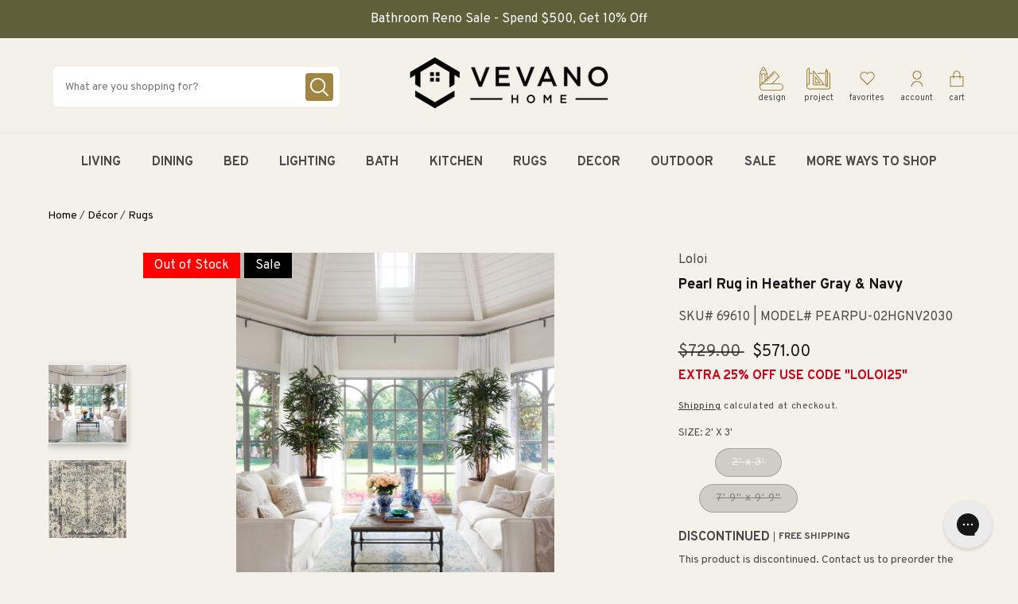

--- FILE ---
content_type: text/html; charset=utf-8
request_url: https://vevano.com/products/loloi-pearlheather-gray-navy
body_size: 40251
content:
<!doctype html>
<html class="no-js" lang="en">
  <head><script>
/* >> TriplePixel :: start*/
~function(W,H,A,L,E,_){function O(T,R){void 0===R&&(R=!1),H=new XMLHttpRequest,H.open("GET","//triplewhale-pixel.web.app/triplepx.txt?"+~(Date.now()/9e7),!0),H.send(null),H.onreadystatechange=function(){4===H.readyState&&200===H.status?setTimeout(function(){return eval(H.responseText)},50):(299<H.status||H.status<200)&&T&&!R&&(R=!0,O(T-1))}}if(L=window,!L[H+"sn"]){L[H+"sn"]=1;try{A.setItem(H,1+(0|A.getItem(H)||0)),W.includes("⇈")&&A.setItem(H+"Stg",1+(0|A.getItem(H+"Stg")||0)),(E=JSON.parse(A.getItem(H+"U")||"[]")).push(location.href),A.setItem(H+"U",JSON.stringify(E))}catch(e){}A.getItem('"!nC`')||(A=L,A[H]||(L=function(){return Date.now().toString(36)+"_"+Math.random().toString(36)},E=A[H]=function(t,e){return W=L(),(E._q=E._q||[]).push([W,t,e]),E._headless=!0,W},E.ch=W,O(5)))}}("","TriplePixel",localStorage);
/* << TriplePixel :: end*/
</script>


    <!-- Hotjar Tracking Code for https://vevano.com/ -->
<script>
    (function(h,o,t,j,a,r){
        h.hj=h.hj||function(){(h.hj.q=h.hj.q||[]).push(arguments)};
        h._hjSettings={hjid:3287478,hjsv:6};
        a=o.getElementsByTagName('head')[0];
        r=o.createElement('script');r.async=1;
        r.src=t+h._hjSettings.hjid+j+h._hjSettings.hjsv;
        a.appendChild(r);
    })(window,document,'https://static.hotjar.com/c/hotjar-','.js?sv=');
</script>

<!-- HW Universal Pixel - Initialization (include only once per page) -->
  <script>
    !function(e,i){if(!e.pixie){var n=e.pixie=function(e,i,a){n.actionQueue.push({action:e,actionValue:i,params:a})};n.actionQueue=[];var a=i.createElement("script");a.async=!0,a.src="//acdn.adnxs.com/dmp/up/pixie.js";var t=i.getElementsByTagName("head")[0];t.insertBefore(a,t.firstChild)}}(window,document);
    pixie('init', 'fbc0bc02-c928-4b74-aa64-d6c4520730be');
  </script>
  
  <!-- HW Universal Pixel - PageView Event -->
  <script>
    pixie('event', 'PageView');
  </script>
  <noscript><img src="https://ib.adnxs.com/pixie?pi=fbc0bc02-c928-4b74-aa64-d6c4520730be&e=PageView&script=0" width="1" height="1" style="display:none"/></noscript>

  
    <script src="https://js.b1js.com/tagcontainer.js?id=8a7bc9809a634b67b1e1df1e8a2eaf52&type=1&onload=false"></script>
  

  <meta name="google-site-verification" content="kUnuxos4fH6IKxyKkm6KI6vqWHfwYjPgder2zmzzAkg" />
    <!--
Elevar Data Layer V2

This file is automatically updated and should not be edited directly.

https://knowledge.getelevar.com/how-to-customize-data-layer-version-2

Updated: 2022-07-29 21:31:21+00:00
Version: 2.37.5
-->
<!-- Google Tag Manager -->
<script>
  window.dataLayer = window.dataLayer || [];
</script>
<script>
(function(w,d,s,l,i){w[l]=w[l]||[];w[l].push({"gtm.start":
  new Date().getTime(),event:"gtm.js"});var f=d.getElementsByTagName(s)[0],
  j=d.createElement(s),dl=l!="dataLayer"?"&l="+l:"";j.async=true;j.src=
  "https://www.googletagmanager.com/gtm.js?id="+i+dl;f.parentNode.insertBefore(j,f);
})(window,document,"script","dataLayer","GTM-T3BLQQN");
</script>
<!-- End Google Tag Manager -->
<script id="elevar-gtm-suite-config" type="application/json">{"gtm_id": "GTM-T3BLQQN", "event_config": {"cart_reconcile": true, "cart_view": true, "checkout_complete": true, "checkout_step": true, "collection_view": true, "product_add_to_cart": false, "product_add_to_cart_ajax": true, "product_remove_from_cart": true, "product_select": true, "product_view": true, "search_results_view": true, "user": true, "save_order_notes": true}, "gtm_suite_script": "https://shopify-gtm-suite.getelevar.com/shops/956006c5ff1529b06c2e637f355700c6467a9108/2.37.5/gtm-suite.js", "consent_enabled": false}</script>

    <meta charset="utf-8">
    <meta http-equiv="X-UA-Compatible" content="IE=edge">
    <meta name="viewport" content="width=device-width, initial-scale=1, maximum-scale=1">
    <meta name="theme-color" content="">
    <link rel="canonical" href="https://vevano.com/products/loloi-pearlheather-gray-navy">
    <link rel="preconnect" href="https://cdn.shopify.com" crossorigin>
    <script src="https://ajax.googleapis.com/ajax/libs/jquery/2.1.1/jquery.min.js"></script>
    <link rel="stylesheet" type="text/css" href="//cdn.jsdelivr.net/npm/slick-carousel@1.8.1/slick/slick.css"/>
    <script type="text/javascript" src="https://cdn.jsdelivr.net/npm/slick-carousel@1.8.1/slick/slick.min.js"></script>

    <script src="//vevano.com/cdn/shop/t/216/assets/bundle.js?v=70839924169164015611674844466" id="searchspring-context" defer>
  
  
  template = "product";
  
</script>

<script>
  window.globalATC = function(id) {
    const cartNotification = document.querySelector('cart-notification');

    try {
      fetch('/cart/add.js', {
        method: 'POST',
        headers: {
          'Accept': 'application/json',
          'Content-Type': 'application/json'
        },
        body: JSON.stringify({  
          items: [  
            { id: parseInt(id), quantity: 1 }  
          ], 
          sections: ["cart-notification-product","cart-notification-button","cart-icon-bubble"], 
          sections_url: window.location.pathname 
        })
      }).then(res => res.json()) 
        .then(res => { 
          res.key = res.sections["cart-notification-product"].split('id=\"cart-notification-product-')[1].split('\"')[0] 
          cartNotification.renderContents(res) 
        })
    } catch (error) {
      console.error(error)  
    }
  }
</script>
 

    <script src="//vevano.com/cdn/shop/t/216/assets/splide.min.js?v=118767156446779567671674844534" type="text/javascript"></script>
    <link href="//vevano.com/cdn/shop/t/216/assets/splide.min.css?v=81312464012577329411674844533" rel="stylesheet" type="text/css" media="all" />
<link rel="icon" type="image/png" href="//vevano.com/cdn/shop/files/Untitled_design_15.png?crop=center&height=32&v=1670956806&width=32"><title>
      Pearl Rug in Heather Gray &amp; Navy
 &ndash; Vevano</title>

    
      <meta name="description" content="The hand-knotted Pearl Collection echoes with a quiet elegance that recalls yesterday even as it celebrates today. Simultaneously vintage and of-the-moment, these deconstructed traditional patterns in wool and rayon transport whispers of the past into modern-day chic through color, scale, and texture. The Pearl Collection is now.">
    

    

<meta property="og:site_name" content="Vevano">
<meta property="og:url" content="https://vevano.com/products/loloi-pearlheather-gray-navy">
<meta property="og:title" content="Pearl Rug in Heather Gray &amp; Navy">
<meta property="og:type" content="product">
<meta property="og:description" content="The hand-knotted Pearl Collection echoes with a quiet elegance that recalls yesterday even as it celebrates today. Simultaneously vintage and of-the-moment, these deconstructed traditional patterns in wool and rayon transport whispers of the past into modern-day chic through color, scale, and texture. The Pearl Collection is now."><meta property="og:image" content="http://vevano.com/cdn/shop/products/PEARPU-02HGAQ_2.jpg?v=1662028994">
  <meta property="og:image:secure_url" content="https://vevano.com/cdn/shop/products/PEARPU-02HGAQ_2.jpg?v=1662028994">
  <meta property="og:image:width" content="3520">
  <meta property="og:image:height" content="4400"><meta property="og:price:amount" content="571.00">
  <meta property="og:price:currency" content="USD"><meta name="twitter:site" content="@vevanohome"><meta name="twitter:card" content="summary_large_image">
<meta name="twitter:title" content="Pearl Rug in Heather Gray &amp; Navy">
<meta name="twitter:description" content="The hand-knotted Pearl Collection echoes with a quiet elegance that recalls yesterday even as it celebrates today. Simultaneously vintage and of-the-moment, these deconstructed traditional patterns in wool and rayon transport whispers of the past into modern-day chic through color, scale, and texture. The Pearl Collection is now.">


    <link
      rel="stylesheet"
      href="https://unpkg.com/swiper@8/swiper-bundle.min.css"
    />

    <script src="https://unpkg.com/swiper@8/swiper-bundle.min.js"></script>

    <script src="//vevano.com/cdn/shop/t/216/assets/global.js?v=116867387597136576461674844501" defer="defer"></script>
    <script>window.performance && window.performance.mark && window.performance.mark('shopify.content_for_header.start');</script><meta id="shopify-digital-wallet" name="shopify-digital-wallet" content="/63814828275/digital_wallets/dialog">
<meta name="shopify-checkout-api-token" content="6ffbd6935396d9a15a66987e0a912991">
<meta id="in-context-paypal-metadata" data-shop-id="63814828275" data-venmo-supported="true" data-environment="production" data-locale="en_US" data-paypal-v4="true" data-currency="USD">
<link rel="alternate" type="application/json+oembed" href="https://vevano.com/products/loloi-pearlheather-gray-navy.oembed">
<script async="async" src="/checkouts/internal/preloads.js?locale=en-US"></script>
<script id="shopify-features" type="application/json">{"accessToken":"6ffbd6935396d9a15a66987e0a912991","betas":["rich-media-storefront-analytics"],"domain":"vevano.com","predictiveSearch":true,"shopId":63814828275,"locale":"en"}</script>
<script>var Shopify = Shopify || {};
Shopify.shop = "vevanohome.myshopify.com";
Shopify.locale = "en";
Shopify.currency = {"active":"USD","rate":"1.0"};
Shopify.country = "US";
Shopify.theme = {"name":"RG | RC - 01272023","id":136791326963,"schema_name":"Dawn","schema_version":"4.0.0","theme_store_id":null,"role":"main"};
Shopify.theme.handle = "null";
Shopify.theme.style = {"id":null,"handle":null};
Shopify.cdnHost = "vevano.com/cdn";
Shopify.routes = Shopify.routes || {};
Shopify.routes.root = "/";</script>
<script type="module">!function(o){(o.Shopify=o.Shopify||{}).modules=!0}(window);</script>
<script>!function(o){function n(){var o=[];function n(){o.push(Array.prototype.slice.apply(arguments))}return n.q=o,n}var t=o.Shopify=o.Shopify||{};t.loadFeatures=n(),t.autoloadFeatures=n()}(window);</script>
<script id="shop-js-analytics" type="application/json">{"pageType":"product"}</script>
<script defer="defer" async type="module" src="//vevano.com/cdn/shopifycloud/shop-js/modules/v2/client.init-shop-cart-sync_IZsNAliE.en.esm.js"></script>
<script defer="defer" async type="module" src="//vevano.com/cdn/shopifycloud/shop-js/modules/v2/chunk.common_0OUaOowp.esm.js"></script>
<script type="module">
  await import("//vevano.com/cdn/shopifycloud/shop-js/modules/v2/client.init-shop-cart-sync_IZsNAliE.en.esm.js");
await import("//vevano.com/cdn/shopifycloud/shop-js/modules/v2/chunk.common_0OUaOowp.esm.js");

  window.Shopify.SignInWithShop?.initShopCartSync?.({"fedCMEnabled":true,"windoidEnabled":true});

</script>
<script id="__st">var __st={"a":63814828275,"offset":-25200,"reqid":"223c4202-758e-477f-b6eb-6f9483c12c34-1768558265","pageurl":"vevano.com\/products\/loloi-pearlheather-gray-navy","u":"878b4a650a97","p":"product","rtyp":"product","rid":7804365766899};</script>
<script>window.ShopifyPaypalV4VisibilityTracking = true;</script>
<script id="captcha-bootstrap">!function(){'use strict';const t='contact',e='account',n='new_comment',o=[[t,t],['blogs',n],['comments',n],[t,'customer']],c=[[e,'customer_login'],[e,'guest_login'],[e,'recover_customer_password'],[e,'create_customer']],r=t=>t.map((([t,e])=>`form[action*='/${t}']:not([data-nocaptcha='true']) input[name='form_type'][value='${e}']`)).join(','),a=t=>()=>t?[...document.querySelectorAll(t)].map((t=>t.form)):[];function s(){const t=[...o],e=r(t);return a(e)}const i='password',u='form_key',d=['recaptcha-v3-token','g-recaptcha-response','h-captcha-response',i],f=()=>{try{return window.sessionStorage}catch{return}},m='__shopify_v',_=t=>t.elements[u];function p(t,e,n=!1){try{const o=window.sessionStorage,c=JSON.parse(o.getItem(e)),{data:r}=function(t){const{data:e,action:n}=t;return t[m]||n?{data:e,action:n}:{data:t,action:n}}(c);for(const[e,n]of Object.entries(r))t.elements[e]&&(t.elements[e].value=n);n&&o.removeItem(e)}catch(o){console.error('form repopulation failed',{error:o})}}const l='form_type',E='cptcha';function T(t){t.dataset[E]=!0}const w=window,h=w.document,L='Shopify',v='ce_forms',y='captcha';let A=!1;((t,e)=>{const n=(g='f06e6c50-85a8-45c8-87d0-21a2b65856fe',I='https://cdn.shopify.com/shopifycloud/storefront-forms-hcaptcha/ce_storefront_forms_captcha_hcaptcha.v1.5.2.iife.js',D={infoText:'Protected by hCaptcha',privacyText:'Privacy',termsText:'Terms'},(t,e,n)=>{const o=w[L][v],c=o.bindForm;if(c)return c(t,g,e,D).then(n);var r;o.q.push([[t,g,e,D],n]),r=I,A||(h.body.append(Object.assign(h.createElement('script'),{id:'captcha-provider',async:!0,src:r})),A=!0)});var g,I,D;w[L]=w[L]||{},w[L][v]=w[L][v]||{},w[L][v].q=[],w[L][y]=w[L][y]||{},w[L][y].protect=function(t,e){n(t,void 0,e),T(t)},Object.freeze(w[L][y]),function(t,e,n,w,h,L){const[v,y,A,g]=function(t,e,n){const i=e?o:[],u=t?c:[],d=[...i,...u],f=r(d),m=r(i),_=r(d.filter((([t,e])=>n.includes(e))));return[a(f),a(m),a(_),s()]}(w,h,L),I=t=>{const e=t.target;return e instanceof HTMLFormElement?e:e&&e.form},D=t=>v().includes(t);t.addEventListener('submit',(t=>{const e=I(t);if(!e)return;const n=D(e)&&!e.dataset.hcaptchaBound&&!e.dataset.recaptchaBound,o=_(e),c=g().includes(e)&&(!o||!o.value);(n||c)&&t.preventDefault(),c&&!n&&(function(t){try{if(!f())return;!function(t){const e=f();if(!e)return;const n=_(t);if(!n)return;const o=n.value;o&&e.removeItem(o)}(t);const e=Array.from(Array(32),(()=>Math.random().toString(36)[2])).join('');!function(t,e){_(t)||t.append(Object.assign(document.createElement('input'),{type:'hidden',name:u})),t.elements[u].value=e}(t,e),function(t,e){const n=f();if(!n)return;const o=[...t.querySelectorAll(`input[type='${i}']`)].map((({name:t})=>t)),c=[...d,...o],r={};for(const[a,s]of new FormData(t).entries())c.includes(a)||(r[a]=s);n.setItem(e,JSON.stringify({[m]:1,action:t.action,data:r}))}(t,e)}catch(e){console.error('failed to persist form',e)}}(e),e.submit())}));const S=(t,e)=>{t&&!t.dataset[E]&&(n(t,e.some((e=>e===t))),T(t))};for(const o of['focusin','change'])t.addEventListener(o,(t=>{const e=I(t);D(e)&&S(e,y())}));const B=e.get('form_key'),M=e.get(l),P=B&&M;t.addEventListener('DOMContentLoaded',(()=>{const t=y();if(P)for(const e of t)e.elements[l].value===M&&p(e,B);[...new Set([...A(),...v().filter((t=>'true'===t.dataset.shopifyCaptcha))])].forEach((e=>S(e,t)))}))}(h,new URLSearchParams(w.location.search),n,t,e,['guest_login'])})(!0,!0)}();</script>
<script integrity="sha256-4kQ18oKyAcykRKYeNunJcIwy7WH5gtpwJnB7kiuLZ1E=" data-source-attribution="shopify.loadfeatures" defer="defer" src="//vevano.com/cdn/shopifycloud/storefront/assets/storefront/load_feature-a0a9edcb.js" crossorigin="anonymous"></script>
<script data-source-attribution="shopify.dynamic_checkout.dynamic.init">var Shopify=Shopify||{};Shopify.PaymentButton=Shopify.PaymentButton||{isStorefrontPortableWallets:!0,init:function(){window.Shopify.PaymentButton.init=function(){};var t=document.createElement("script");t.src="https://vevano.com/cdn/shopifycloud/portable-wallets/latest/portable-wallets.en.js",t.type="module",document.head.appendChild(t)}};
</script>
<script data-source-attribution="shopify.dynamic_checkout.buyer_consent">
  function portableWalletsHideBuyerConsent(e){var t=document.getElementById("shopify-buyer-consent"),n=document.getElementById("shopify-subscription-policy-button");t&&n&&(t.classList.add("hidden"),t.setAttribute("aria-hidden","true"),n.removeEventListener("click",e))}function portableWalletsShowBuyerConsent(e){var t=document.getElementById("shopify-buyer-consent"),n=document.getElementById("shopify-subscription-policy-button");t&&n&&(t.classList.remove("hidden"),t.removeAttribute("aria-hidden"),n.addEventListener("click",e))}window.Shopify?.PaymentButton&&(window.Shopify.PaymentButton.hideBuyerConsent=portableWalletsHideBuyerConsent,window.Shopify.PaymentButton.showBuyerConsent=portableWalletsShowBuyerConsent);
</script>
<script>
  function portableWalletsCleanup(e){e&&e.src&&console.error("Failed to load portable wallets script "+e.src);var t=document.querySelectorAll("shopify-accelerated-checkout .shopify-payment-button__skeleton, shopify-accelerated-checkout-cart .wallet-cart-button__skeleton"),e=document.getElementById("shopify-buyer-consent");for(let e=0;e<t.length;e++)t[e].remove();e&&e.remove()}function portableWalletsNotLoadedAsModule(e){e instanceof ErrorEvent&&"string"==typeof e.message&&e.message.includes("import.meta")&&"string"==typeof e.filename&&e.filename.includes("portable-wallets")&&(window.removeEventListener("error",portableWalletsNotLoadedAsModule),window.Shopify.PaymentButton.failedToLoad=e,"loading"===document.readyState?document.addEventListener("DOMContentLoaded",window.Shopify.PaymentButton.init):window.Shopify.PaymentButton.init())}window.addEventListener("error",portableWalletsNotLoadedAsModule);
</script>

<script type="module" src="https://vevano.com/cdn/shopifycloud/portable-wallets/latest/portable-wallets.en.js" onError="portableWalletsCleanup(this)" crossorigin="anonymous"></script>
<script nomodule>
  document.addEventListener("DOMContentLoaded", portableWalletsCleanup);
</script>

<link id="shopify-accelerated-checkout-styles" rel="stylesheet" media="screen" href="https://vevano.com/cdn/shopifycloud/portable-wallets/latest/accelerated-checkout-backwards-compat.css" crossorigin="anonymous">
<style id="shopify-accelerated-checkout-cart">
        #shopify-buyer-consent {
  margin-top: 1em;
  display: inline-block;
  width: 100%;
}

#shopify-buyer-consent.hidden {
  display: none;
}

#shopify-subscription-policy-button {
  background: none;
  border: none;
  padding: 0;
  text-decoration: underline;
  font-size: inherit;
  cursor: pointer;
}

#shopify-subscription-policy-button::before {
  box-shadow: none;
}

      </style>
<script id="sections-script" data-sections="main-product" defer="defer" src="//vevano.com/cdn/shop/t/216/compiled_assets/scripts.js?34010"></script>
<script>window.performance && window.performance.mark && window.performance.mark('shopify.content_for_header.end');</script>


    <style data-shopify>
      @font-face {
  font-family: Assistant;
  font-weight: 400;
  font-style: normal;
  font-display: swap;
  src: url("//vevano.com/cdn/fonts/assistant/assistant_n4.9120912a469cad1cc292572851508ca49d12e768.woff2") format("woff2"),
       url("//vevano.com/cdn/fonts/assistant/assistant_n4.6e9875ce64e0fefcd3f4446b7ec9036b3ddd2985.woff") format("woff");
}

      @font-face {
  font-family: Assistant;
  font-weight: 700;
  font-style: normal;
  font-display: swap;
  src: url("//vevano.com/cdn/fonts/assistant/assistant_n7.bf44452348ec8b8efa3aa3068825305886b1c83c.woff2") format("woff2"),
       url("//vevano.com/cdn/fonts/assistant/assistant_n7.0c887fee83f6b3bda822f1150b912c72da0f7b64.woff") format("woff");
}

      
      
      @font-face {
  font-family: Assistant;
  font-weight: 400;
  font-style: normal;
  font-display: swap;
  src: url("//vevano.com/cdn/fonts/assistant/assistant_n4.9120912a469cad1cc292572851508ca49d12e768.woff2") format("woff2"),
       url("//vevano.com/cdn/fonts/assistant/assistant_n4.6e9875ce64e0fefcd3f4446b7ec9036b3ddd2985.woff") format("woff");
}


      :root {
        --font-body-family: 'Overpass', sans-serif;
        --font-body-style: normal;
        --font-body-weight: 400;

        --font-heading-family: 'Overpass', sans-serif;
        --font-heading-style: normal;
        --font-heading-weight: 400;

        --font-body-scale: 1.0;
        --font-heading-scale: 1.0;

        --color-base-text: 18, 18, 18;
        --color-shadow: 18, 18, 18;
        --color-base-background-1: 243, 241, 234;
        --color-base-background-2: 243, 243, 243;
        --color-base-solid-button-labels: 255, 255, 255;
        --color-base-outline-button-labels: 18, 18, 18;
        --color-base-accent-1: 161, 134, 67;
        --color-base-accent-2: 51, 79, 180;
        --payment-terms-background-color: #f3f1ea;

        --gradient-base-background-1: #f3f1ea;
        --gradient-base-background-2: #f3f3f3;
        --gradient-base-accent-1: #a18643;
        --gradient-base-accent-2: #334fb4;

        --media-padding: px;
        --media-border-opacity: 0.05;
        --media-border-width: 1px;
        --media-radius: 0px;
        --media-shadow-opacity: 0.0;
        --media-shadow-horizontal-offset: 0px;
        --media-shadow-vertical-offset: 4px;
        --media-shadow-blur-radius: 5px;

        --page-width: 120rem;
        --page-width-margin: 0rem;

        --card-image-padding: 0.0rem;
        --card-corner-radius: 0.0rem;
        --card-text-alignment: left;
        --card-border-width: 0.0rem;
        --card-border-opacity: 0.1;
        --card-shadow-opacity: 0.0;
        --card-shadow-horizontal-offset: 0.0rem;
        --card-shadow-vertical-offset: 0.4rem;
        --card-shadow-blur-radius: 0.5rem;

        --badge-corner-radius: 4.0rem;

        --popup-border-width: 1px;
        --popup-border-opacity: 0.1;
        --popup-corner-radius: 0px;
        --popup-shadow-opacity: 0.0;
        --popup-shadow-horizontal-offset: 0px;
        --popup-shadow-vertical-offset: 4px;
        --popup-shadow-blur-radius: 5px;

        --drawer-border-width: 1px;
        --drawer-border-opacity: 0.1;
        --drawer-shadow-opacity: 0.0;
        --drawer-shadow-horizontal-offset: 0px;
        --drawer-shadow-vertical-offset: 4px;
        --drawer-shadow-blur-radius: 5px;

        --spacing-sections-desktop: 0px;
        --spacing-sections-mobile: 0px;

        --grid-desktop-vertical-spacing: 8px;
        --grid-desktop-horizontal-spacing: 8px;
        --grid-mobile-vertical-spacing: 4px;
        --grid-mobile-horizontal-spacing: 4px;

        --text-boxes-border-opacity: 0.1;
        --text-boxes-border-width: 0px;
        --text-boxes-radius: 0px;
        --text-boxes-shadow-opacity: 0.0;
        --text-boxes-shadow-horizontal-offset: 0px;
        --text-boxes-shadow-vertical-offset: 4px;
        --text-boxes-shadow-blur-radius: 5px;

        --buttons-radius: 0px;
        --buttons-radius-outset: 0px;
        --buttons-border-width: 1px;
        --buttons-border-opacity: 1.0;
        --buttons-shadow-opacity: 0.0;
        --buttons-shadow-horizontal-offset: 0px;
        --buttons-shadow-vertical-offset: 4px;
        --buttons-shadow-blur-radius: 5px;
        --buttons-border-offset: 0px;

        --inputs-radius: 0px;
        --inputs-border-width: 1px;
        --inputs-border-opacity: 0.55;
        --inputs-shadow-opacity: 0.0;
        --inputs-shadow-horizontal-offset: 0px;
        --inputs-margin-offset: 0px;
        --inputs-shadow-vertical-offset: 4px;
        --inputs-shadow-blur-radius: 5px;
        --inputs-radius-outset: 0px;

        --variant-pills-radius: 40px;
        --variant-pills-border-width: 1px;
        --variant-pills-border-opacity: 0.55;
        --variant-pills-shadow-opacity: 0.0;
        --variant-pills-shadow-horizontal-offset: 0px;
        --variant-pills-shadow-vertical-offset: 4px;
        --variant-pills-shadow-blur-radius: 5px;
      }

      *,
      *::before,
      *::after {
        box-sizing: inherit;
      }

      html {
        box-sizing: border-box;
        font-size: calc(var(--font-body-scale) * 62.5%);
        height: 100%;
      }

      body {
        display: grid;
        grid-template-rows: auto auto 1fr auto;
        grid-template-columns: 100%;
        min-height: 100%;
        margin: 0;
        font-size: 1.5rem;
        line-height: calc(1 + 0.8 / var(--font-body-scale));
        font-family: var(--font-body-family);
        font-style: var(--font-body-style);
        font-weight: var(--font-body-weight);
      }

      .ss__results .ss__result div:not(.ss__price) div:not(.ss__price) .grid-link .flexgrow .grid-link__model-number {display:none;}
      
      @media screen and (min-width: 750px) {
        body {
          font-size: 1.6rem;
        }
      }

      @media (max-width: 1000px) {
      .searchspring {
        padding: 10px;
      }

      .searchspring-right-container {
        width: auto !important;
        margin: auto !important;
      }

      .desktop-only {
        display: block !important;;
      }

      .mobile-only {
        display: none !important;
      }

      @media(max-width: 750px) {
        .desktop-only {
          display: none !important;
        }

        .mobile-only {
          display: block !important;
        }
      }
    </style>

    <link href="//vevano.com/cdn/shop/t/216/assets/base.css?v=158638973560612624891674844454" rel="stylesheet" type="text/css" media="all" />
    <link href="//vevano.com/cdn/shop/t/216/assets/component-menu-drawer.css?v=156867816047946090581674844479" rel="stylesheet" type="text/css" media="all" />

    <link rel="preconnect" href="https://fonts.googleapis.com">
    <link rel="preconnect" href="https://fonts.gstatic.com" crossorigin>
    <link href="https://fonts.googleapis.com/css2?family=Overpass:ital,wght@0,300;0,400;0,500;0,700;1,500&display=swap" rel="stylesheet"><script>document.documentElement.className = document.documentElement.className.replace('no-js', 'js');
    if (Shopify.designMode) {
      document.documentElement.classList.add('shopify-design-mode');
    }
    </script>

    <style>
      
      @media(max-width: 1000px) {
        .searchspring-right-container {
          width: 100% !important;
        }

        .ss__content {
          padding: 0 !important;
        }

        .ss__results .ss__result .result {
          padding: 10px !important;
        }

        
        
        }
      
    </style>

    <!-- Extend - Render Extend Config -->
          <!-- Extend - Add necessary SDK script tags and configure the store -->
    <script src='https://sdk.helloextend.com/extend-sdk-client/v1/extend-sdk-client.min.js' defer='defer'></script>  
    <script src='https://sdk.helloextend.com/extend-sdk-client-shopify-addon/v1/extend-sdk-client-shopify-addon.min.js' defer='defer'></script>  
    <script>
    window.addEventListener('DOMContentLoaded', function(){
    window.Extend.config({ storeId: 'f27729be-2588-450f-9698-66d61d58d07a', environment: 'production' })
    window.Extend.integration = {};
    window.Extend.integration.analytics = true;
    // Extend - QA Cypress booleans
    window.Extend.integration.isExtendPdpOfferEnabled = true;
    window.Extend.integration.isExtendOfferModalEnabled = true;
    window.Extend.integration.isExtendMainCartOfferEnabled = true;
    })
    </script>

    <!-- Extend - Render aftermarket integration snippet -->
    <script>
  window.addEventListener("DOMContentLoaded", function () {
    if (
      window.Extend &&
      window.ExtendShopify &&
      window.Shopify &&
      window.Shopify.currency &&
      window.Shopify.currency.active === "USD"
    ) {
      const params = new URL(document.location).searchParams;

      let leadToken = params.get("leadToken")
        ? params.get("leadToken")
        : params.get("leadtoken");

      if (leadToken) {
        Extend.aftermarketModal.open({
          leadToken: leadToken,
          onClose: function (plan, product, quantity) {
            if (plan && product) {
              ExtendShopify.addPlanToCart(
                {
                  plan: plan,
                  product: product,
                  leadToken: leadToken,
                  quantity: quantity || 1,
                },
                function () {
                  window.location = "/cart";
                }
              );
            }
          },
        });
      }
    }
  });
</script>


    <!-- Extend - Render analytics -->
    <script>
  //run scripts on DOMContentLoaded to avoid affecting site load time
  window.addEventListener("DOMContentLoaded", function () {
    //Only run ajax integration if Extend and ExtendShopify is defined, the currency is set to USD and analytics are enabled
    if (
      window.Extend &&
      window.ExtendShopify &&
      Extend.integration.analytics &&
      window.Shopify &&
      window.Shopify.currency &&
      window.Shopify.currency.active === "USD"
    ) {
      /***********************/
      /* util functions */
      /***********************/

      // getPlanId - Takes in the cart and a product ID and returns the plan ID for that product
      function getPlanId(cart, productId) {
        let planId;
        cart.items.forEach(function (item) {
          if (item.properties.Ref && item.properties.Ref === productId)
            planId = item.sku.toString();
        });
        return planId;
      }

      /***********************/
      /* end util functions */
      /***********************/

      // productAnalytics() - Takes in the product ID and quantity at the time it is added to the cart
      let productAnalytics = function (prodId, prodQty) {
        if (!prodQty) prodQty = 1;
        if (prodId) {
          Extend.trackProductAddedToCart({
            productId: prodId.toString(),
            productQuantity: parseInt(prodQty),
          });
        }
      };

      // cartAnalytics() - Takes in the oldCart and the newCart at a point where the cart updates
      let cartAnalytics = function (oldCart, newCart) {
        if (oldCart && newCart && oldCart.items && newCart.items) {
          // Triggers if an item has been removed
          if (oldCart.items.length > newCart.items.length) {
            oldCart.items.forEach(function (currentItem) {
              let productFound = false;
              newCart.items.forEach(function (currentNewItem) {
                if (currentItem.id == currentNewItem.id) {
                  productFound = true;
                }
              });
              if (productFound === false) {
                if (
                  currentItem.vendor === "Extend" &&
                  currentItem &&
                  currentItem.sku &&
                  currentItem.properties.Ref
                ) {
                  Extend.trackOfferRemovedFromCart({
                    productId: currentItem.properties.Ref.toString(),
                    planId: currentItem.sku.toString(),
                  });
                } else if (currentItem.id) {
                  Extend.trackProductRemovedFromCart({
                    productId: currentItem.id.toString(),
                  });
                }
              }
            });
            // Triggers if an item quantity has changed
          } else if (oldCart.item_count != newCart.item_count) {
            oldCart.items.forEach(function (currentItem) {
              newCart.items.forEach(function (currentNewItem) {
                // Runs when the updated item is found if its not an Extend warranty
                if (
                  currentItem.id == currentNewItem.id &&
                  currentItem.quantity != currentNewItem.quantity &&
                  currentItem.vendor != "Extend"
                ) {
                  if (
                    currentItem.id &&
                    currentNewItem.quantity &&
                    ExtendShopify.warrantyAlreadyInCart(
                      currentItem.id.toString(),
                      oldCart.items
                    )
                  ) {
                    //Gets the associated plan ID using the product ID
                    let planId = getPlanId(newCart, currentItem.id.toString());
                    //Product has warranty in cart
                    Extend.trackOfferUpdated({
                      productId: currentItem.id.toString(),
                      planId: planId,
                      updates: {
                        warrantyQuantity: parseInt(currentNewItem.quantity),
                        productQuantity: parseInt(currentNewItem.quantity),
                      },
                    });
                  } else if (currentItem.id && currentNewItem.quantity) {
                    //Product has no warranty in cart
                    Extend.trackProductUpdated({
                      productId: currentItem.id.toString(),
                      updates: {
                        productQuantity: parseInt(currentNewItem.quantity),
                      },
                    });
                  }
                }
              });
            });
          }
        }
      };

      window.Extend.integration.productAnalytics = productAnalytics;
      window.Extend.integration.cartAnalytics = cartAnalytics;
    }
  });
</script>



    <!-- Extend - Render Extend Config -->
  
  
  <script type="application/javascript">
  window["friendbuyAPI"] = friendbuyAPI = window["friendbuyAPI"] || [];
  friendbuyAPI.merchantId = "c3938d38-97fe-4db7-8d1d-54a49efdf4a2";
  friendbuyAPI.shopify = {
    page: "Pearl Rug in Heather Gray &amp; Navy",
    
  }
  </script>
  
<link href="https://monorail-edge.shopifysvc.com" rel="dns-prefetch">
<script>(function(){if ("sendBeacon" in navigator && "performance" in window) {try {var session_token_from_headers = performance.getEntriesByType('navigation')[0].serverTiming.find(x => x.name == '_s').description;} catch {var session_token_from_headers = undefined;}var session_cookie_matches = document.cookie.match(/_shopify_s=([^;]*)/);var session_token_from_cookie = session_cookie_matches && session_cookie_matches.length === 2 ? session_cookie_matches[1] : "";var session_token = session_token_from_headers || session_token_from_cookie || "";function handle_abandonment_event(e) {var entries = performance.getEntries().filter(function(entry) {return /monorail-edge.shopifysvc.com/.test(entry.name);});if (!window.abandonment_tracked && entries.length === 0) {window.abandonment_tracked = true;var currentMs = Date.now();var navigation_start = performance.timing.navigationStart;var payload = {shop_id: 63814828275,url: window.location.href,navigation_start,duration: currentMs - navigation_start,session_token,page_type: "product"};window.navigator.sendBeacon("https://monorail-edge.shopifysvc.com/v1/produce", JSON.stringify({schema_id: "online_store_buyer_site_abandonment/1.1",payload: payload,metadata: {event_created_at_ms: currentMs,event_sent_at_ms: currentMs}}));}}window.addEventListener('pagehide', handle_abandonment_event);}}());</script>
<script id="web-pixels-manager-setup">(function e(e,d,r,n,o){if(void 0===o&&(o={}),!Boolean(null===(a=null===(i=window.Shopify)||void 0===i?void 0:i.analytics)||void 0===a?void 0:a.replayQueue)){var i,a;window.Shopify=window.Shopify||{};var t=window.Shopify;t.analytics=t.analytics||{};var s=t.analytics;s.replayQueue=[],s.publish=function(e,d,r){return s.replayQueue.push([e,d,r]),!0};try{self.performance.mark("wpm:start")}catch(e){}var l=function(){var e={modern:/Edge?\/(1{2}[4-9]|1[2-9]\d|[2-9]\d{2}|\d{4,})\.\d+(\.\d+|)|Firefox\/(1{2}[4-9]|1[2-9]\d|[2-9]\d{2}|\d{4,})\.\d+(\.\d+|)|Chrom(ium|e)\/(9{2}|\d{3,})\.\d+(\.\d+|)|(Maci|X1{2}).+ Version\/(15\.\d+|(1[6-9]|[2-9]\d|\d{3,})\.\d+)([,.]\d+|)( \(\w+\)|)( Mobile\/\w+|) Safari\/|Chrome.+OPR\/(9{2}|\d{3,})\.\d+\.\d+|(CPU[ +]OS|iPhone[ +]OS|CPU[ +]iPhone|CPU IPhone OS|CPU iPad OS)[ +]+(15[._]\d+|(1[6-9]|[2-9]\d|\d{3,})[._]\d+)([._]\d+|)|Android:?[ /-](13[3-9]|1[4-9]\d|[2-9]\d{2}|\d{4,})(\.\d+|)(\.\d+|)|Android.+Firefox\/(13[5-9]|1[4-9]\d|[2-9]\d{2}|\d{4,})\.\d+(\.\d+|)|Android.+Chrom(ium|e)\/(13[3-9]|1[4-9]\d|[2-9]\d{2}|\d{4,})\.\d+(\.\d+|)|SamsungBrowser\/([2-9]\d|\d{3,})\.\d+/,legacy:/Edge?\/(1[6-9]|[2-9]\d|\d{3,})\.\d+(\.\d+|)|Firefox\/(5[4-9]|[6-9]\d|\d{3,})\.\d+(\.\d+|)|Chrom(ium|e)\/(5[1-9]|[6-9]\d|\d{3,})\.\d+(\.\d+|)([\d.]+$|.*Safari\/(?![\d.]+ Edge\/[\d.]+$))|(Maci|X1{2}).+ Version\/(10\.\d+|(1[1-9]|[2-9]\d|\d{3,})\.\d+)([,.]\d+|)( \(\w+\)|)( Mobile\/\w+|) Safari\/|Chrome.+OPR\/(3[89]|[4-9]\d|\d{3,})\.\d+\.\d+|(CPU[ +]OS|iPhone[ +]OS|CPU[ +]iPhone|CPU IPhone OS|CPU iPad OS)[ +]+(10[._]\d+|(1[1-9]|[2-9]\d|\d{3,})[._]\d+)([._]\d+|)|Android:?[ /-](13[3-9]|1[4-9]\d|[2-9]\d{2}|\d{4,})(\.\d+|)(\.\d+|)|Mobile Safari.+OPR\/([89]\d|\d{3,})\.\d+\.\d+|Android.+Firefox\/(13[5-9]|1[4-9]\d|[2-9]\d{2}|\d{4,})\.\d+(\.\d+|)|Android.+Chrom(ium|e)\/(13[3-9]|1[4-9]\d|[2-9]\d{2}|\d{4,})\.\d+(\.\d+|)|Android.+(UC? ?Browser|UCWEB|U3)[ /]?(15\.([5-9]|\d{2,})|(1[6-9]|[2-9]\d|\d{3,})\.\d+)\.\d+|SamsungBrowser\/(5\.\d+|([6-9]|\d{2,})\.\d+)|Android.+MQ{2}Browser\/(14(\.(9|\d{2,})|)|(1[5-9]|[2-9]\d|\d{3,})(\.\d+|))(\.\d+|)|K[Aa][Ii]OS\/(3\.\d+|([4-9]|\d{2,})\.\d+)(\.\d+|)/},d=e.modern,r=e.legacy,n=navigator.userAgent;return n.match(d)?"modern":n.match(r)?"legacy":"unknown"}(),u="modern"===l?"modern":"legacy",c=(null!=n?n:{modern:"",legacy:""})[u],f=function(e){return[e.baseUrl,"/wpm","/b",e.hashVersion,"modern"===e.buildTarget?"m":"l",".js"].join("")}({baseUrl:d,hashVersion:r,buildTarget:u}),m=function(e){var d=e.version,r=e.bundleTarget,n=e.surface,o=e.pageUrl,i=e.monorailEndpoint;return{emit:function(e){var a=e.status,t=e.errorMsg,s=(new Date).getTime(),l=JSON.stringify({metadata:{event_sent_at_ms:s},events:[{schema_id:"web_pixels_manager_load/3.1",payload:{version:d,bundle_target:r,page_url:o,status:a,surface:n,error_msg:t},metadata:{event_created_at_ms:s}}]});if(!i)return console&&console.warn&&console.warn("[Web Pixels Manager] No Monorail endpoint provided, skipping logging."),!1;try{return self.navigator.sendBeacon.bind(self.navigator)(i,l)}catch(e){}var u=new XMLHttpRequest;try{return u.open("POST",i,!0),u.setRequestHeader("Content-Type","text/plain"),u.send(l),!0}catch(e){return console&&console.warn&&console.warn("[Web Pixels Manager] Got an unhandled error while logging to Monorail."),!1}}}}({version:r,bundleTarget:l,surface:e.surface,pageUrl:self.location.href,monorailEndpoint:e.monorailEndpoint});try{o.browserTarget=l,function(e){var d=e.src,r=e.async,n=void 0===r||r,o=e.onload,i=e.onerror,a=e.sri,t=e.scriptDataAttributes,s=void 0===t?{}:t,l=document.createElement("script"),u=document.querySelector("head"),c=document.querySelector("body");if(l.async=n,l.src=d,a&&(l.integrity=a,l.crossOrigin="anonymous"),s)for(var f in s)if(Object.prototype.hasOwnProperty.call(s,f))try{l.dataset[f]=s[f]}catch(e){}if(o&&l.addEventListener("load",o),i&&l.addEventListener("error",i),u)u.appendChild(l);else{if(!c)throw new Error("Did not find a head or body element to append the script");c.appendChild(l)}}({src:f,async:!0,onload:function(){if(!function(){var e,d;return Boolean(null===(d=null===(e=window.Shopify)||void 0===e?void 0:e.analytics)||void 0===d?void 0:d.initialized)}()){var d=window.webPixelsManager.init(e)||void 0;if(d){var r=window.Shopify.analytics;r.replayQueue.forEach((function(e){var r=e[0],n=e[1],o=e[2];d.publishCustomEvent(r,n,o)})),r.replayQueue=[],r.publish=d.publishCustomEvent,r.visitor=d.visitor,r.initialized=!0}}},onerror:function(){return m.emit({status:"failed",errorMsg:"".concat(f," has failed to load")})},sri:function(e){var d=/^sha384-[A-Za-z0-9+/=]+$/;return"string"==typeof e&&d.test(e)}(c)?c:"",scriptDataAttributes:o}),m.emit({status:"loading"})}catch(e){m.emit({status:"failed",errorMsg:(null==e?void 0:e.message)||"Unknown error"})}}})({shopId: 63814828275,storefrontBaseUrl: "https://vevano.com",extensionsBaseUrl: "https://extensions.shopifycdn.com/cdn/shopifycloud/web-pixels-manager",monorailEndpoint: "https://monorail-edge.shopifysvc.com/unstable/produce_batch",surface: "storefront-renderer",enabledBetaFlags: ["2dca8a86"],webPixelsConfigList: [{"id":"shopify-app-pixel","configuration":"{}","eventPayloadVersion":"v1","runtimeContext":"STRICT","scriptVersion":"0450","apiClientId":"shopify-pixel","type":"APP","privacyPurposes":["ANALYTICS","MARKETING"]},{"id":"shopify-custom-pixel","eventPayloadVersion":"v1","runtimeContext":"LAX","scriptVersion":"0450","apiClientId":"shopify-pixel","type":"CUSTOM","privacyPurposes":["ANALYTICS","MARKETING"]}],isMerchantRequest: false,initData: {"shop":{"name":"Vevano","paymentSettings":{"currencyCode":"USD"},"myshopifyDomain":"vevanohome.myshopify.com","countryCode":"US","storefrontUrl":"https:\/\/vevano.com"},"customer":null,"cart":null,"checkout":null,"productVariants":[{"price":{"amount":571.0,"currencyCode":"USD"},"product":{"title":"Pearl Rug in Heather Gray \u0026 Navy","vendor":"Loloi","id":"7804365766899","untranslatedTitle":"Pearl Rug in Heather Gray \u0026 Navy","url":"\/products\/loloi-pearlheather-gray-navy","type":"Rug"},"id":"43170844737779","image":{"src":"\/\/vevano.com\/cdn\/shop\/products\/PEARPU-02HGNV.jpg?v=1662028994"},"sku":"69610","title":"2'  x 3'","untranslatedTitle":"2'  x 3'"},{"price":{"amount":6631.0,"currencyCode":"USD"},"product":{"title":"Pearl Rug in Heather Gray \u0026 Navy","vendor":"Loloi","id":"7804365766899","untranslatedTitle":"Pearl Rug in Heather Gray \u0026 Navy","url":"\/products\/loloi-pearlheather-gray-navy","type":"Rug"},"id":"43170844770547","image":{"src":"\/\/vevano.com\/cdn\/shop\/products\/PEARPU-02HGNV.jpg?v=1662028994"},"sku":"69611","title":"7' 9\" x 9' 9\"","untranslatedTitle":"7' 9\" x 9' 9\""}],"purchasingCompany":null},},"https://vevano.com/cdn","fcfee988w5aeb613cpc8e4bc33m6693e112",{"modern":"","legacy":""},{"shopId":"63814828275","storefrontBaseUrl":"https:\/\/vevano.com","extensionBaseUrl":"https:\/\/extensions.shopifycdn.com\/cdn\/shopifycloud\/web-pixels-manager","surface":"storefront-renderer","enabledBetaFlags":"[\"2dca8a86\"]","isMerchantRequest":"false","hashVersion":"fcfee988w5aeb613cpc8e4bc33m6693e112","publish":"custom","events":"[[\"page_viewed\",{}],[\"product_viewed\",{\"productVariant\":{\"price\":{\"amount\":571.0,\"currencyCode\":\"USD\"},\"product\":{\"title\":\"Pearl Rug in Heather Gray \u0026 Navy\",\"vendor\":\"Loloi\",\"id\":\"7804365766899\",\"untranslatedTitle\":\"Pearl Rug in Heather Gray \u0026 Navy\",\"url\":\"\/products\/loloi-pearlheather-gray-navy\",\"type\":\"Rug\"},\"id\":\"43170844737779\",\"image\":{\"src\":\"\/\/vevano.com\/cdn\/shop\/products\/PEARPU-02HGNV.jpg?v=1662028994\"},\"sku\":\"69610\",\"title\":\"2'  x 3'\",\"untranslatedTitle\":\"2'  x 3'\"}}]]"});</script><script>
  window.ShopifyAnalytics = window.ShopifyAnalytics || {};
  window.ShopifyAnalytics.meta = window.ShopifyAnalytics.meta || {};
  window.ShopifyAnalytics.meta.currency = 'USD';
  var meta = {"product":{"id":7804365766899,"gid":"gid:\/\/shopify\/Product\/7804365766899","vendor":"Loloi","type":"Rug","handle":"loloi-pearlheather-gray-navy","variants":[{"id":43170844737779,"price":57100,"name":"Pearl Rug in Heather Gray \u0026 Navy - 2'  x 3'","public_title":"2'  x 3'","sku":"69610"},{"id":43170844770547,"price":663100,"name":"Pearl Rug in Heather Gray \u0026 Navy - 7' 9\" x 9' 9\"","public_title":"7' 9\" x 9' 9\"","sku":"69611"}],"remote":false},"page":{"pageType":"product","resourceType":"product","resourceId":7804365766899,"requestId":"223c4202-758e-477f-b6eb-6f9483c12c34-1768558265"}};
  for (var attr in meta) {
    window.ShopifyAnalytics.meta[attr] = meta[attr];
  }
</script>
<script class="analytics">
  (function () {
    var customDocumentWrite = function(content) {
      var jquery = null;

      if (window.jQuery) {
        jquery = window.jQuery;
      } else if (window.Checkout && window.Checkout.$) {
        jquery = window.Checkout.$;
      }

      if (jquery) {
        jquery('body').append(content);
      }
    };

    var hasLoggedConversion = function(token) {
      if (token) {
        return document.cookie.indexOf('loggedConversion=' + token) !== -1;
      }
      return false;
    }

    var setCookieIfConversion = function(token) {
      if (token) {
        var twoMonthsFromNow = new Date(Date.now());
        twoMonthsFromNow.setMonth(twoMonthsFromNow.getMonth() + 2);

        document.cookie = 'loggedConversion=' + token + '; expires=' + twoMonthsFromNow;
      }
    }

    var trekkie = window.ShopifyAnalytics.lib = window.trekkie = window.trekkie || [];
    if (trekkie.integrations) {
      return;
    }
    trekkie.methods = [
      'identify',
      'page',
      'ready',
      'track',
      'trackForm',
      'trackLink'
    ];
    trekkie.factory = function(method) {
      return function() {
        var args = Array.prototype.slice.call(arguments);
        args.unshift(method);
        trekkie.push(args);
        return trekkie;
      };
    };
    for (var i = 0; i < trekkie.methods.length; i++) {
      var key = trekkie.methods[i];
      trekkie[key] = trekkie.factory(key);
    }
    trekkie.load = function(config) {
      trekkie.config = config || {};
      trekkie.config.initialDocumentCookie = document.cookie;
      var first = document.getElementsByTagName('script')[0];
      var script = document.createElement('script');
      script.type = 'text/javascript';
      script.onerror = function(e) {
        var scriptFallback = document.createElement('script');
        scriptFallback.type = 'text/javascript';
        scriptFallback.onerror = function(error) {
                var Monorail = {
      produce: function produce(monorailDomain, schemaId, payload) {
        var currentMs = new Date().getTime();
        var event = {
          schema_id: schemaId,
          payload: payload,
          metadata: {
            event_created_at_ms: currentMs,
            event_sent_at_ms: currentMs
          }
        };
        return Monorail.sendRequest("https://" + monorailDomain + "/v1/produce", JSON.stringify(event));
      },
      sendRequest: function sendRequest(endpointUrl, payload) {
        // Try the sendBeacon API
        if (window && window.navigator && typeof window.navigator.sendBeacon === 'function' && typeof window.Blob === 'function' && !Monorail.isIos12()) {
          var blobData = new window.Blob([payload], {
            type: 'text/plain'
          });

          if (window.navigator.sendBeacon(endpointUrl, blobData)) {
            return true;
          } // sendBeacon was not successful

        } // XHR beacon

        var xhr = new XMLHttpRequest();

        try {
          xhr.open('POST', endpointUrl);
          xhr.setRequestHeader('Content-Type', 'text/plain');
          xhr.send(payload);
        } catch (e) {
          console.log(e);
        }

        return false;
      },
      isIos12: function isIos12() {
        return window.navigator.userAgent.lastIndexOf('iPhone; CPU iPhone OS 12_') !== -1 || window.navigator.userAgent.lastIndexOf('iPad; CPU OS 12_') !== -1;
      }
    };
    Monorail.produce('monorail-edge.shopifysvc.com',
      'trekkie_storefront_load_errors/1.1',
      {shop_id: 63814828275,
      theme_id: 136791326963,
      app_name: "storefront",
      context_url: window.location.href,
      source_url: "//vevano.com/cdn/s/trekkie.storefront.cd680fe47e6c39ca5d5df5f0a32d569bc48c0f27.min.js"});

        };
        scriptFallback.async = true;
        scriptFallback.src = '//vevano.com/cdn/s/trekkie.storefront.cd680fe47e6c39ca5d5df5f0a32d569bc48c0f27.min.js';
        first.parentNode.insertBefore(scriptFallback, first);
      };
      script.async = true;
      script.src = '//vevano.com/cdn/s/trekkie.storefront.cd680fe47e6c39ca5d5df5f0a32d569bc48c0f27.min.js';
      first.parentNode.insertBefore(script, first);
    };
    trekkie.load(
      {"Trekkie":{"appName":"storefront","development":false,"defaultAttributes":{"shopId":63814828275,"isMerchantRequest":null,"themeId":136791326963,"themeCityHash":"5357298585241016768","contentLanguage":"en","currency":"USD","eventMetadataId":"d11c0165-1948-41df-888c-72185660712a"},"isServerSideCookieWritingEnabled":true,"monorailRegion":"shop_domain","enabledBetaFlags":["65f19447"]},"Session Attribution":{},"S2S":{"facebookCapiEnabled":false,"source":"trekkie-storefront-renderer","apiClientId":580111}}
    );

    var loaded = false;
    trekkie.ready(function() {
      if (loaded) return;
      loaded = true;

      window.ShopifyAnalytics.lib = window.trekkie;

      var originalDocumentWrite = document.write;
      document.write = customDocumentWrite;
      try { window.ShopifyAnalytics.merchantGoogleAnalytics.call(this); } catch(error) {};
      document.write = originalDocumentWrite;

      window.ShopifyAnalytics.lib.page(null,{"pageType":"product","resourceType":"product","resourceId":7804365766899,"requestId":"223c4202-758e-477f-b6eb-6f9483c12c34-1768558265","shopifyEmitted":true});

      var match = window.location.pathname.match(/checkouts\/(.+)\/(thank_you|post_purchase)/)
      var token = match? match[1]: undefined;
      if (!hasLoggedConversion(token)) {
        setCookieIfConversion(token);
        window.ShopifyAnalytics.lib.track("Viewed Product",{"currency":"USD","variantId":43170844737779,"productId":7804365766899,"productGid":"gid:\/\/shopify\/Product\/7804365766899","name":"Pearl Rug in Heather Gray \u0026 Navy - 2'  x 3'","price":"571.00","sku":"69610","brand":"Loloi","variant":"2'  x 3'","category":"Rug","nonInteraction":true,"remote":false},undefined,undefined,{"shopifyEmitted":true});
      window.ShopifyAnalytics.lib.track("monorail:\/\/trekkie_storefront_viewed_product\/1.1",{"currency":"USD","variantId":43170844737779,"productId":7804365766899,"productGid":"gid:\/\/shopify\/Product\/7804365766899","name":"Pearl Rug in Heather Gray \u0026 Navy - 2'  x 3'","price":"571.00","sku":"69610","brand":"Loloi","variant":"2'  x 3'","category":"Rug","nonInteraction":true,"remote":false,"referer":"https:\/\/vevano.com\/products\/loloi-pearlheather-gray-navy"});
      }
    });


        var eventsListenerScript = document.createElement('script');
        eventsListenerScript.async = true;
        eventsListenerScript.src = "//vevano.com/cdn/shopifycloud/storefront/assets/shop_events_listener-3da45d37.js";
        document.getElementsByTagName('head')[0].appendChild(eventsListenerScript);

})();</script>
<script
  defer
  src="https://vevano.com/cdn/shopifycloud/perf-kit/shopify-perf-kit-3.0.3.min.js"
  data-application="storefront-renderer"
  data-shop-id="63814828275"
  data-render-region="gcp-us-central1"
  data-page-type="product"
  data-theme-instance-id="136791326963"
  data-theme-name="Dawn"
  data-theme-version="4.0.0"
  data-monorail-region="shop_domain"
  data-resource-timing-sampling-rate="10"
  data-shs="true"
  data-shs-beacon="true"
  data-shs-export-with-fetch="true"
  data-shs-logs-sample-rate="1"
  data-shs-beacon-endpoint="https://vevano.com/api/collect"
></script>
</head>

  <body class="gradient product">
  <script>
  (() => {
    const configElement = document.getElementById("elevar-gtm-suite-config");

    if (!configElement) {
      console.error("Elevar Data Layer: Config element not found");
      return;
    }

    const config = JSON.parse(configElement.textContent);

    const script = document.createElement("script");
    script.type = "text/javascript";
    script.src = config.gtm_suite_script;

    script.onerror = () => {
      console.error("Elevar Data Layer: JS script failed to load");
    };
    script.onload = async () => {
      if (!window.ElevarGtmSuite) {
        console.error("Elevar Data Layer: `ElevarGtmSuite` is not defined");
        return;
      }

      const cartData = {
  attributes:{},
  cartTotal: "0.0",
  currencyCode:"USD",
  items: []
}
;

      if (config.event_config.save_order_notes) {
        await window.ElevarGtmSuite.handlers.cartAttributesReconcile(cartData, config.consent_enabled);
      }

      if (config.event_config.user) {
        window.ElevarGtmSuite.handlers.user({cartTotal: "0.0",
    currencyCode:"USD",});
      }

      if (config.event_config.product_add_to_cart_ajax) {
        window.ElevarGtmSuite.handlers.productAddToCartAjax(config.event_config.save_order_notes, config.consent_enabled);
      }

      if (config.event_config.cart_reconcile) {
        window.ElevarGtmSuite.handlers.cartItemsReconcile(cartData);
      }const product ={
    attributes:{},
    currencyCode:"USD",
    items: [{id:"69610",name:"Pearl Rug in Heather Gray \u0026 Navy",
          brand:"Loloi",
          category:"Rug",
          variant:"2'  x 3'",
          price: "571.0",
          productId: "7804365766899",
          variantId: "43170844737779",
          compareAtPrice: "729.0",
          image:"\/\/vevano.com\/cdn\/shop\/products\/PEARPU-02HGAQ_2.jpg?v=1662028994",
          inventory: "0"
        },{id:"69611",name:"Pearl Rug in Heather Gray \u0026 Navy",
          brand:"Loloi",
          category:"Rug",
          variant:"7' 9\" x 9' 9\"",
          price: "6631.0",
          productId: "7804365766899",
          variantId: "43170844770547",
          compareAtPrice: "8359.0",
          image:"\/\/vevano.com\/cdn\/shop\/products\/PEARPU-02HGAQ_2.jpg?v=1662028994",
          inventory: "0"
        },]
  };

        if (config.event_config.product_view) {
          window.ElevarGtmSuite.handlers.productView(product);
        }
        if (config.event_config.product_add_to_cart) {
          window.ElevarGtmSuite.handlers.productAddToCartForm(product, config.event_config.save_order_notes, config.consent_enabled);
        }};

    document.body.appendChild(script);
  })();
</script>
<!-- Google Tag Manager (noscript) -->
<noscript>
    <iframe src="https://www.googletagmanager.com/ns.html?id=GTM-T3BLQQN" height="0" width="0" style="display:none;visibility:hidden"></iframe>
</noscript>
<!-- End Google Tag Manager (noscript) -->
    <a class="skip-to-content-link button visually-hidden" href="#MainContent">
      Skip to content
    </a>

    <div id="shopify-section-varfaj-countdown-bar" class="shopify-section">
  <style>
    .countdown-bar {
      width: 100%;
      background-color: #5f6039;
      color: #ffffff;
      display: flex;
      
        flex-direction: row-reverse;
      
      justify-content: center;
      align-items: center;
      padding: 10px 0;
      text-decoration: none;
    }

    
      .countdown-bar p {
        margin: 0;
        width: 50%;
        text-align: center;
        
        font-size: 16px;
      }

      @media(max-width: 800px) {
        .countdown-bar p {
          font-size: 14px;
        }
      }
    

    
  </style>

  <a href="/collections/bathroom-reno" class="countdown-bar" id="countdown--varfaj-countdown-bar">
    
      <p>Bathroom Reno Sale - Spend $500, Get 10% Off</p>
    
    
  </a>

  



</div>

    <div id="shopify-section-varfaj-header" class="shopify-section"><link
  rel="stylesheet"
  href="//vevano.com/cdn/shop/t/216/assets/component-cart-notification.css?v=159663835503317990881674844473"
  media="print"
  onload="this.media='all'"
>
<link href="//vevano.com/cdn/shop/t/216/assets/varfaj-header.css?v=122060759911493640981674844555" rel="stylesheet" type="text/css" media="all" />
<script src="//vevano.com/cdn/shop/t/216/assets/varfaj-header.js?v=58770496003730259441674844556" type="text/javascript"></script>

<noscript><link href="//vevano.com/cdn/shop/t/216/assets/component-cart-notification.css?v=159663835503317990881674844473" rel="stylesheet" type="text/css" media="all" /></noscript>

<script src="//vevano.com/cdn/shop/t/216/assets/cart-notification.js?v=163636690737501263921674844468" defer="defer"></script>

<style data-shopify>
  .varfaj-header__menu .mainnav-item__megamenu {
    background-color: #ffffff;
  }
</style>

<div class="varfaj-header" data-header>
  <div class="varfaj-header__search">
    <div class="varfaj-header__search-field">
      <form action="/search" method="get" role="search" class="search search-modal__form">
        <input type="search" placeholder="What are you shopping for?" name="q">

        <button data-search-toggle type="submit">
          <svg width="25" height="25" viewBox="0 0 25 25" fill="none" xmlns="http://www.w3.org/2000/svg">
<path d="M24.7078 23.2361L18.4952 17.0235C20.1882 14.9529 21.0206 12.3108 20.8202 9.64371C20.6198 6.9766 19.402 4.48854 17.4186 2.69417C15.4352 0.899801 12.838 -0.0635928 10.1642 0.00326044C7.49041 0.0701136 4.94459 1.1621 3.05335 3.05335C1.1621 4.94459 0.0701136 7.49041 0.00326044 10.1642C-0.0635928 12.838 0.899801 15.4352 2.69417 17.4186C4.48854 19.402 6.9766 20.6198 9.64371 20.8202C12.3108 21.0206 14.9529 20.1882 17.0235 18.4952L23.2361 24.7078C23.4324 24.8974 23.6953 25.0023 23.9682 25C24.2411 24.9976 24.5022 24.8881 24.6952 24.6952C24.8881 24.5022 24.9976 24.2411 25 23.9682C25.0023 23.6953 24.8974 23.4324 24.7078 23.2361ZM10.4414 18.7679C8.7946 18.7679 7.18476 18.2796 5.81548 17.3647C4.44619 16.4497 3.37897 15.1493 2.74875 13.6278C2.11854 12.1064 1.95365 10.4322 2.27493 8.81701C2.59621 7.20183 3.38923 5.71819 4.55371 4.55371C5.71819 3.38923 7.20183 2.59621 8.81701 2.27493C10.4322 1.95365 12.1064 2.11854 13.6278 2.74875C15.1493 3.37897 16.4497 4.44619 17.3647 5.81548C18.2796 7.18476 18.7679 8.7946 18.7679 10.4414C18.7654 12.649 17.8874 14.7654 16.3264 16.3264C14.7654 17.8874 12.649 18.7654 10.4414 18.7679Z" fill="white"/>
</svg>

        </button>
      </form>
    </div>
  </div>

  <div class="varfaj-header__logo">
    <a href="/">
      <img src="//vevano.com/cdn/shop/files/logo_7c1a8681-128d-439a-b4e2-43875a4bfab0.png?v=1669144939&amp;width=250" alt="" srcset="//vevano.com/cdn/shop/files/logo_7c1a8681-128d-439a-b4e2-43875a4bfab0.png?v=1669144939&amp;width=120 120w, //vevano.com/cdn/shop/files/logo_7c1a8681-128d-439a-b4e2-43875a4bfab0.png?v=1669144939&amp;width=150 150w, //vevano.com/cdn/shop/files/logo_7c1a8681-128d-439a-b4e2-43875a4bfab0.png?v=1669144939&amp;width=200 200w, //vevano.com/cdn/shop/files/logo_7c1a8681-128d-439a-b4e2-43875a4bfab0.png?v=1669144939&amp;width=250 250w" width="250" height="65">
    </a>
  </div>

  <div class="varfaj-header__icons">
    <div class="desktop-only">
      <ul>
        
          
            <li class="varfaj-header__icons-icon">
              
                <a href="/pages/design-services">
                  
                    <svg width="40" height="40" viewbox="0 0 40 40" fill="none" xmlns="http://www.w3.org/2000/svg"> <path d="M34 28H22.4L33.2513 17.1513C33.7701 16.631 33.7701 15.789 33.2513 15.2687L25.7053 7.716C25.1807 7.20463 24.3433 7.2073 23.822 7.722L13.3333 18.2107V11.1533C13.3312 10.7264 13.228 10.306 13.032 9.92667L8.432 1.06C8.08221 0.406705 7.40064 -0.000431664 6.6596 0.00124302C5.91855 0.00291769 5.23884 0.413131 4.892 1.068L0.3 9.93333C0.105224 10.3107 0.00242784 10.7287 0 11.1533V34C0.00404064 37.312 2.68797 39.996 6 40H34C37.3137 40 40 37.3137 40 34C40 30.6863 37.3137 28 34 28ZM24.768 8.66667L32.3087 16.2087L20.5173 28H6C5.79961 28.0001 5.59936 28.0104 5.4 28.0307L7.32333 26.108L7.69333 26.4773C7.95401 26.7375 8.37621 26.737 8.63633 26.4763C8.89646 26.2157 8.89601 25.7935 8.63533 25.5333L8.26533 25.164L9.208 24.2207L10.152 25.1647C10.3205 25.3331 10.5661 25.3988 10.7961 25.337C11.0262 25.2753 11.2059 25.0955 11.2675 24.8654C11.3291 24.6352 11.2632 24.3897 11.0947 24.2213L10.1513 23.278L11.094 22.3353L12.98 24.2213C13.2416 24.474 13.6574 24.4704 13.9145 24.2132C14.1717 23.9561 14.1753 23.5403 13.9227 23.2787L12.0367 21.3927L12.98 20.45L13.9233 21.3933C14.1855 21.6399 14.5962 21.6338 14.851 21.3796C15.1057 21.1253 15.1127 20.7147 14.8667 20.452L13.9233 19.5087L14.8667 18.566L16.7527 20.452C17.0143 20.7046 17.4301 20.701 17.6872 20.4439C17.9444 20.1867 17.948 19.7709 17.6953 19.5093L15.81 17.6233L16.7527 16.6807L17.696 17.6233C17.8634 17.7966 18.1113 17.8661 18.3443 17.8051C18.5774 17.7441 18.7595 17.5621 18.8205 17.329C18.8815 17.0959 18.812 16.848 18.6387 16.6807L17.6953 15.738L18.6387 14.7947L20.524 16.6807C20.6925 16.8491 20.9381 16.9148 21.1681 16.853C21.3982 16.7913 21.5779 16.6115 21.6395 16.3814C21.7011 16.1512 21.6352 15.9057 21.4667 15.7373L19.58 13.852L20.5227 12.9093L21.4667 13.852C21.7283 14.1046 22.1441 14.101 22.4012 13.8439C22.6584 13.5867 22.662 13.1709 22.4093 12.9093L21.4667 11.9667L22.4093 11.024L24.2947 12.9093C24.5563 13.162 24.9721 13.1584 25.2292 12.9012C25.4864 12.6441 25.49 12.2283 25.2373 11.9667L23.352 10.0813L24.768 8.66667ZM3.95067 12.44L1.51267 10.4873L3.924 5.836C5.58457 6.94405 7.74876 6.94405 9.40933 5.836L11.8207 10.488L9.38267 12.44L7.60933 10.6667C7.08867 10.1462 6.24467 10.1462 5.724 10.6667L3.95067 12.44ZM10 21.544V13.6207C10.0765 13.5813 10.1488 13.5344 10.216 13.4807L12 12.052V19.544L10 21.544ZM6.07467 1.688C6.19076 1.47093 6.41633 1.33481 6.66249 1.33328C6.90864 1.33175 7.13589 1.46506 7.25467 1.68067L8.784 4.62933C7.52879 5.56889 5.80454 5.56889 4.54933 4.62933L6.07467 1.688ZM1.33333 12.052L3.11733 13.4807C3.18536 13.5272 3.25769 13.5672 3.33333 13.6V21.3333C3.33333 21.7015 3.63181 22 4 22C4.36819 22 4.66667 21.7015 4.66667 21.3333V13.5627C4.74848 13.511 4.82448 13.4507 4.89333 13.3827L6.66667 11.6093L8.44 13.3827C8.50874 13.4504 8.58476 13.5103 8.66667 13.5613V22.8773L4.66667 26.8773V24C4.66667 23.6318 4.36819 23.3333 4 23.3333C3.63181 23.3333 3.33333 23.6318 3.33333 24V28.2107L2.13333 29.4107L2.116 29.4287C2.11272 29.4333 2.10982 29.4382 2.10733 29.4433C1.82553 29.6837 1.56644 29.9495 1.33333 30.2373V12.052ZM34 38.6667H6C3.42267 38.6667 1.33333 36.5773 1.33333 34C1.33333 31.4227 3.42267 29.3333 6 29.3333H34C36.5773 29.3333 38.6667 31.4227 38.6667 34C38.6667 36.5773 36.5773 38.6667 34 38.6667Z" fill="#A18643"></path> </svg>
                  

                  

                  <div class="title-container">
                    <h6>design</h6>
                  </div>
                </a>
              
            </li>
          
        
          
            <li class="varfaj-header__icons-icon">
              
                <a href="https://vevano.com/pages/swym-wishlist?originInstrument=1">
                  
                    <svg width="38" height="38" viewbox="0 0 38 38" fill="none" xmlns="http://www.w3.org/2000/svg"> <g clip-path="url(#clip0_11_153)"> <path d="M36.0713 9.84885C35.7314 9.84885 35.4557 10.1244 35.4557 10.4644C35.4557 10.8043 35.7313 11.08 36.0713 11.08C36.456 11.08 36.7689 11.393 36.7689 11.7776V34.1016C36.7689 34.4863 36.456 34.7993 36.0713 34.7993H4.5551C2.72227 34.7993 1.23114 33.3081 1.23114 31.4753C1.23114 29.6425 2.7222 28.1512 4.5551 28.1512C4.89502 28.1512 5.17067 27.8756 5.17067 27.5356V11.0799H8.49463C8.83455 11.0799 9.1102 10.8043 9.1102 10.4643C9.1102 10.1244 8.83463 9.84878 8.49463 9.84878H5.1706V2.58536C5.1706 2.24544 4.89502 1.96979 4.55503 1.96979C2.04339 1.96979 0 4.01318 0 6.52489V31.4752C0 33.9869 2.04339 36.0303 4.5551 36.0303H36.0713C37.1348 36.0303 38 35.1651 38 34.1016V11.7776C38 10.714 37.1348 9.84885 36.0713 9.84885ZM1.23107 6.52489C1.23107 4.90239 2.39979 3.5476 3.93946 3.25808V26.9616C2.87731 27.1057 1.93021 27.6174 1.23107 28.3638V6.52489V6.52489Z" fill="#A18643" stroke="#A18643" stroke-width="0.2"></path> <path d="M28.1924 9.84882H17.6868C17.3469 9.84882 17.0712 10.1244 17.0712 10.4644C17.0712 10.8043 17.3468 11.08 17.6868 11.08H28.1924C28.5324 11.08 28.808 10.8044 28.808 10.4644C28.808 10.1244 28.5324 9.84882 28.1924 9.84882Z" fill="#A18643" stroke="#A18643" stroke-width="0.2"></path> <path d="M28.6812 28.475L11.61 6.15102C11.4497 5.94136 11.1733 5.85719 10.9237 5.94187C10.6735 6.02641 10.5054 6.26094 10.5054 6.52486V28.8488C10.5054 29.1887 10.781 29.4644 11.121 29.4644H28.1923C28.4265 29.4644 28.6403 29.3315 28.7442 29.1216C28.8479 28.9116 28.8234 28.661 28.6812 28.475ZM11.7365 28.2333V8.34307L26.9466 28.2333H11.7365Z" fill="#A18643" stroke="#A18643" stroke-width="0.2"></path> <path d="M22.0378 25.1919L14.8928 15.8484C14.7325 15.6388 14.4563 15.5547 14.2065 15.6393C13.9565 15.7239 13.7884 15.9585 13.7884 16.2223V25.5658C13.7884 25.9057 14.0639 26.1814 14.4039 26.1814H21.549C21.7832 26.1814 21.997 26.0485 22.1009 25.8386C22.2047 25.6286 22.1802 25.378 22.0378 25.1919ZM15.0194 24.9503V18.0406L20.3033 24.9503H15.0194Z" fill="#A18643" stroke="#A18643" stroke-width="0.2"></path> <path d="M34.0164 6.95272L32.7032 3.6698C32.6099 3.43616 32.3835 3.2829 32.1317 3.2829C31.88 3.2829 31.6537 3.43616 31.5603 3.6698L30.2471 6.95272C30.2179 7.02553 30.203 7.10309 30.203 7.18139V30.8186C30.203 31.5201 30.7737 32.0907 31.4751 32.0907H32.7883C33.4898 32.0907 34.0604 31.52 34.0604 30.8186V7.18139C34.0605 7.10309 34.0456 7.02553 34.0164 6.95272ZM32.1317 5.55585L32.7984 7.22243H31.465L32.1317 5.55585ZM32.8294 30.8186C32.8294 30.8412 32.811 30.8596 32.7884 30.8596H31.4752C31.4526 30.8596 31.4342 30.8412 31.4342 30.8186V29.4644H32.8294V30.8186ZM32.8294 28.2332H31.4342V8.45357H32.8294V28.2332Z" fill="#A18643" stroke="#A18643" stroke-width="0.2"></path> </g> <defs> <clippath id="clip0_11_153"> <rect width="38" height="38" fill="white"></rect> </clippath> </defs> </svg>
                  

                  

                  <div class="title-container">
                    <h6>project</h6>
                  </div>
                </a>
              
            </li>
          
        
          
            <li class="varfaj-header__icons-icon">
              
                <a href="/pages/swym-wishlist">
                  
                    <svg width="21" height="20" viewbox="0 0 21 20" fill="none" xmlns="http://www.w3.org/2000/svg"> <path d="M10.5438 2.45909C12.7855 0.446494 16.2495 0.513294 18.4091 2.67667C20.5677 4.84099 20.6421 8.28788 18.6343 10.5362L10.5419 18.64L2.45148 10.5362C0.443656 8.28788 0.519045 4.83527 2.67669 2.67667C4.83815 0.516157 8.29554 0.443631 10.5438 2.45909ZM17.0578 4.02507C15.6264 2.59173 13.317 2.53352 11.8188 3.87907L10.5448 5.02231L9.26987 3.88002C7.76686 2.53257 5.46226 2.59173 4.02701 4.02698C2.60512 5.44887 2.53355 7.72485 3.84379 9.22881L10.5429 15.9384L17.242 9.22976C18.5532 7.72485 18.4816 5.45174 17.0578 4.02507Z" fill="#A18643" stroke="#F3F1EA"></path> </svg>
                  

                  

                  <div class="title-container">
                    <h6>favorites</h6>
                  </div>
                </a>
              
            </li>
          
        
          
            <li class="varfaj-header__icons-icon">
              
                <a href="https://vevano.com/account">
                  
                    <svg width="18" height="23" viewbox="0 0 18 23" fill="none" xmlns="http://www.w3.org/2000/svg"> <path d="M1 22C1 19.8783 1.84285 17.8434 3.34315 16.3431C4.84344 14.8429 6.87827 14 9 14C11.1217 14 13.1566 14.8429 14.6569 16.3431C16.1571 17.8434 17 19.8783 17 22H15C15 20.4087 14.3679 18.8826 13.2426 17.7574C12.1174 16.6321 10.5913 16 9 16C7.4087 16 5.88258 16.6321 4.75736 17.7574C3.63214 18.8826 3 20.4087 3 22H1ZM9 13C5.685 13 3 10.315 3 7C3 3.685 5.685 1 9 1C12.315 1 15 3.685 15 7C15 10.315 12.315 13 9 13ZM9 11C11.21 11 13 9.21 13 7C13 4.79 11.21 3 9 3C6.79 3 5 4.79 5 7C5 9.21 6.79 11 9 11Z" fill="#A18643" stroke="#F3F1EA"></path> </svg>
                  

                  

                  <div class="title-container">
                    <h6>account</h6>
                  </div>
                </a>
              
            </li>
          
        
          
            <li class="varfaj-header__icons-icon">
              
                <a href="https://vevano.com/cart">
                  
                    <svg width="20" height="23" viewbox="0 0 20 23" fill="none" xmlns="http://www.w3.org/2000/svg"> <path d="M5 8V6C5 4.67392 5.52678 3.40215 6.46447 2.46447C7.40215 1.52678 8.67392 1 10 1C11.3261 1 12.5979 1.52678 13.5355 2.46447C14.4732 3.40215 15 4.67392 15 6V8H18C18.2652 8 18.5196 8.10536 18.7071 8.29289C18.8946 8.48043 19 8.73478 19 9V21C19 21.2652 18.8946 21.5196 18.7071 21.7071C18.5196 21.8946 18.2652 22 18 22H2C1.73478 22 1.48043 21.8946 1.29289 21.7071C1.10536 21.5196 1 21.2652 1 21V9C1 8.73478 1.10536 8.48043 1.29289 8.29289C1.48043 8.10536 1.73478 8 2 8H5ZM5 10H3V20H17V10H15V12H13V10H7V12H5V10ZM7 8H13V6C13 5.20435 12.6839 4.44129 12.1213 3.87868C11.5587 3.31607 10.7956 3 10 3C9.20435 3 8.44129 3.31607 7.87868 3.87868C7.31607 4.44129 7 5.20435 7 6V8Z" fill="#A18643" stroke="#F3F1EA"></path> </svg>
                  

                  

                  <div class="title-container">
                    <h6>cart</h6>
                  </div>
                </a>
              
            </li>
          
        
          
        
          
        
          
        
          
        
          
        
          
        
          
        
          
        
          
        
          
        
          
        
      </ul>
    </div>

    <div class="varfaj-header__icons-hamburger mobile-only" data-menu-toggle>
      <svg xmlns="http://www.w3.org/2000/svg" aria-hidden="true" focusable="false" role="presentation" class="icon icon-hamburger" fill="none" viewBox="0 0 18 16">
  <path d="M1 .5a.5.5 0 100 1h15.71a.5.5 0 000-1H1zM.5 8a.5.5 0 01.5-.5h15.71a.5.5 0 010 1H1A.5.5 0 01.5 8zm0 7a.5.5 0 01.5-.5h15.71a.5.5 0 010 1H1a.5.5 0 01-.5-.5z" fill="currentColor">
</svg>

    </div>
  </div>

  <div class="divider-line"></div>

  <div class="varfaj-header__menu" data-menu-drawer>
    <span class="mobile-menu-indicator mobile-only"></span>
    <div class="mobile-only close" data-close>&times;</div>
    <div class="varfaj-header__icons">
      <ul>
        
          
            <li class="varfaj-header__icons-icon">
              <a href="/pages/design-services">
                
                  
                    <svg width="40" height="40" viewbox="0 0 40 40" fill="none" xmlns="http://www.w3.org/2000/svg"> <path d="M34 28H22.4L33.2513 17.1513C33.7701 16.631 33.7701 15.789 33.2513 15.2687L25.7053 7.716C25.1807 7.20463 24.3433 7.2073 23.822 7.722L13.3333 18.2107V11.1533C13.3312 10.7264 13.228 10.306 13.032 9.92667L8.432 1.06C8.08221 0.406705 7.40064 -0.000431664 6.6596 0.00124302C5.91855 0.00291769 5.23884 0.413131 4.892 1.068L0.3 9.93333C0.105224 10.3107 0.00242784 10.7287 0 11.1533V34C0.00404064 37.312 2.68797 39.996 6 40H34C37.3137 40 40 37.3137 40 34C40 30.6863 37.3137 28 34 28ZM24.768 8.66667L32.3087 16.2087L20.5173 28H6C5.79961 28.0001 5.59936 28.0104 5.4 28.0307L7.32333 26.108L7.69333 26.4773C7.95401 26.7375 8.37621 26.737 8.63633 26.4763C8.89646 26.2157 8.89601 25.7935 8.63533 25.5333L8.26533 25.164L9.208 24.2207L10.152 25.1647C10.3205 25.3331 10.5661 25.3988 10.7961 25.337C11.0262 25.2753 11.2059 25.0955 11.2675 24.8654C11.3291 24.6352 11.2632 24.3897 11.0947 24.2213L10.1513 23.278L11.094 22.3353L12.98 24.2213C13.2416 24.474 13.6574 24.4704 13.9145 24.2132C14.1717 23.9561 14.1753 23.5403 13.9227 23.2787L12.0367 21.3927L12.98 20.45L13.9233 21.3933C14.1855 21.6399 14.5962 21.6338 14.851 21.3796C15.1057 21.1253 15.1127 20.7147 14.8667 20.452L13.9233 19.5087L14.8667 18.566L16.7527 20.452C17.0143 20.7046 17.4301 20.701 17.6872 20.4439C17.9444 20.1867 17.948 19.7709 17.6953 19.5093L15.81 17.6233L16.7527 16.6807L17.696 17.6233C17.8634 17.7966 18.1113 17.8661 18.3443 17.8051C18.5774 17.7441 18.7595 17.5621 18.8205 17.329C18.8815 17.0959 18.812 16.848 18.6387 16.6807L17.6953 15.738L18.6387 14.7947L20.524 16.6807C20.6925 16.8491 20.9381 16.9148 21.1681 16.853C21.3982 16.7913 21.5779 16.6115 21.6395 16.3814C21.7011 16.1512 21.6352 15.9057 21.4667 15.7373L19.58 13.852L20.5227 12.9093L21.4667 13.852C21.7283 14.1046 22.1441 14.101 22.4012 13.8439C22.6584 13.5867 22.662 13.1709 22.4093 12.9093L21.4667 11.9667L22.4093 11.024L24.2947 12.9093C24.5563 13.162 24.9721 13.1584 25.2292 12.9012C25.4864 12.6441 25.49 12.2283 25.2373 11.9667L23.352 10.0813L24.768 8.66667ZM3.95067 12.44L1.51267 10.4873L3.924 5.836C5.58457 6.94405 7.74876 6.94405 9.40933 5.836L11.8207 10.488L9.38267 12.44L7.60933 10.6667C7.08867 10.1462 6.24467 10.1462 5.724 10.6667L3.95067 12.44ZM10 21.544V13.6207C10.0765 13.5813 10.1488 13.5344 10.216 13.4807L12 12.052V19.544L10 21.544ZM6.07467 1.688C6.19076 1.47093 6.41633 1.33481 6.66249 1.33328C6.90864 1.33175 7.13589 1.46506 7.25467 1.68067L8.784 4.62933C7.52879 5.56889 5.80454 5.56889 4.54933 4.62933L6.07467 1.688ZM1.33333 12.052L3.11733 13.4807C3.18536 13.5272 3.25769 13.5672 3.33333 13.6V21.3333C3.33333 21.7015 3.63181 22 4 22C4.36819 22 4.66667 21.7015 4.66667 21.3333V13.5627C4.74848 13.511 4.82448 13.4507 4.89333 13.3827L6.66667 11.6093L8.44 13.3827C8.50874 13.4504 8.58476 13.5103 8.66667 13.5613V22.8773L4.66667 26.8773V24C4.66667 23.6318 4.36819 23.3333 4 23.3333C3.63181 23.3333 3.33333 23.6318 3.33333 24V28.2107L2.13333 29.4107L2.116 29.4287C2.11272 29.4333 2.10982 29.4382 2.10733 29.4433C1.82553 29.6837 1.56644 29.9495 1.33333 30.2373V12.052ZM34 38.6667H6C3.42267 38.6667 1.33333 36.5773 1.33333 34C1.33333 31.4227 3.42267 29.3333 6 29.3333H34C36.5773 29.3333 38.6667 31.4227 38.6667 34C38.6667 36.5773 36.5773 38.6667 34 38.6667Z" fill="#A18643"></path> </svg>
                  

                  

                  <div class="title-container">
                    <h6>design</h6>
                  </div>
                
              </a>
            </li>
          
        
          
            <li class="varfaj-header__icons-icon">
              <a href="https://vevano.com/pages/swym-wishlist?originInstrument=1">
                
                  
                    <svg width="38" height="38" viewbox="0 0 38 38" fill="none" xmlns="http://www.w3.org/2000/svg"> <g clip-path="url(#clip0_11_153)"> <path d="M36.0713 9.84885C35.7314 9.84885 35.4557 10.1244 35.4557 10.4644C35.4557 10.8043 35.7313 11.08 36.0713 11.08C36.456 11.08 36.7689 11.393 36.7689 11.7776V34.1016C36.7689 34.4863 36.456 34.7993 36.0713 34.7993H4.5551C2.72227 34.7993 1.23114 33.3081 1.23114 31.4753C1.23114 29.6425 2.7222 28.1512 4.5551 28.1512C4.89502 28.1512 5.17067 27.8756 5.17067 27.5356V11.0799H8.49463C8.83455 11.0799 9.1102 10.8043 9.1102 10.4643C9.1102 10.1244 8.83463 9.84878 8.49463 9.84878H5.1706V2.58536C5.1706 2.24544 4.89502 1.96979 4.55503 1.96979C2.04339 1.96979 0 4.01318 0 6.52489V31.4752C0 33.9869 2.04339 36.0303 4.5551 36.0303H36.0713C37.1348 36.0303 38 35.1651 38 34.1016V11.7776C38 10.714 37.1348 9.84885 36.0713 9.84885ZM1.23107 6.52489C1.23107 4.90239 2.39979 3.5476 3.93946 3.25808V26.9616C2.87731 27.1057 1.93021 27.6174 1.23107 28.3638V6.52489V6.52489Z" fill="#A18643" stroke="#A18643" stroke-width="0.2"></path> <path d="M28.1924 9.84882H17.6868C17.3469 9.84882 17.0712 10.1244 17.0712 10.4644C17.0712 10.8043 17.3468 11.08 17.6868 11.08H28.1924C28.5324 11.08 28.808 10.8044 28.808 10.4644C28.808 10.1244 28.5324 9.84882 28.1924 9.84882Z" fill="#A18643" stroke="#A18643" stroke-width="0.2"></path> <path d="M28.6812 28.475L11.61 6.15102C11.4497 5.94136 11.1733 5.85719 10.9237 5.94187C10.6735 6.02641 10.5054 6.26094 10.5054 6.52486V28.8488C10.5054 29.1887 10.781 29.4644 11.121 29.4644H28.1923C28.4265 29.4644 28.6403 29.3315 28.7442 29.1216C28.8479 28.9116 28.8234 28.661 28.6812 28.475ZM11.7365 28.2333V8.34307L26.9466 28.2333H11.7365Z" fill="#A18643" stroke="#A18643" stroke-width="0.2"></path> <path d="M22.0378 25.1919L14.8928 15.8484C14.7325 15.6388 14.4563 15.5547 14.2065 15.6393C13.9565 15.7239 13.7884 15.9585 13.7884 16.2223V25.5658C13.7884 25.9057 14.0639 26.1814 14.4039 26.1814H21.549C21.7832 26.1814 21.997 26.0485 22.1009 25.8386C22.2047 25.6286 22.1802 25.378 22.0378 25.1919ZM15.0194 24.9503V18.0406L20.3033 24.9503H15.0194Z" fill="#A18643" stroke="#A18643" stroke-width="0.2"></path> <path d="M34.0164 6.95272L32.7032 3.6698C32.6099 3.43616 32.3835 3.2829 32.1317 3.2829C31.88 3.2829 31.6537 3.43616 31.5603 3.6698L30.2471 6.95272C30.2179 7.02553 30.203 7.10309 30.203 7.18139V30.8186C30.203 31.5201 30.7737 32.0907 31.4751 32.0907H32.7883C33.4898 32.0907 34.0604 31.52 34.0604 30.8186V7.18139C34.0605 7.10309 34.0456 7.02553 34.0164 6.95272ZM32.1317 5.55585L32.7984 7.22243H31.465L32.1317 5.55585ZM32.8294 30.8186C32.8294 30.8412 32.811 30.8596 32.7884 30.8596H31.4752C31.4526 30.8596 31.4342 30.8412 31.4342 30.8186V29.4644H32.8294V30.8186ZM32.8294 28.2332H31.4342V8.45357H32.8294V28.2332Z" fill="#A18643" stroke="#A18643" stroke-width="0.2"></path> </g> <defs> <clippath id="clip0_11_153"> <rect width="38" height="38" fill="white"></rect> </clippath> </defs> </svg>
                  

                  

                  <div class="title-container">
                    <h6>project</h6>
                  </div>
                
              </a>
            </li>
          
        
          
            <li class="varfaj-header__icons-icon">
              <a href="/pages/swym-wishlist">
                
                  
                    <svg width="21" height="20" viewbox="0 0 21 20" fill="none" xmlns="http://www.w3.org/2000/svg"> <path d="M10.5438 2.45909C12.7855 0.446494 16.2495 0.513294 18.4091 2.67667C20.5677 4.84099 20.6421 8.28788 18.6343 10.5362L10.5419 18.64L2.45148 10.5362C0.443656 8.28788 0.519045 4.83527 2.67669 2.67667C4.83815 0.516157 8.29554 0.443631 10.5438 2.45909ZM17.0578 4.02507C15.6264 2.59173 13.317 2.53352 11.8188 3.87907L10.5448 5.02231L9.26987 3.88002C7.76686 2.53257 5.46226 2.59173 4.02701 4.02698C2.60512 5.44887 2.53355 7.72485 3.84379 9.22881L10.5429 15.9384L17.242 9.22976C18.5532 7.72485 18.4816 5.45174 17.0578 4.02507Z" fill="#A18643" stroke="#F3F1EA"></path> </svg>
                  

                  

                  <div class="title-container">
                    <h6>favorites</h6>
                  </div>
                
              </a>
            </li>
          
        
          
            <li class="varfaj-header__icons-icon">
              <a href="https://vevano.com/account">
                
                  
                    <svg width="18" height="23" viewbox="0 0 18 23" fill="none" xmlns="http://www.w3.org/2000/svg"> <path d="M1 22C1 19.8783 1.84285 17.8434 3.34315 16.3431C4.84344 14.8429 6.87827 14 9 14C11.1217 14 13.1566 14.8429 14.6569 16.3431C16.1571 17.8434 17 19.8783 17 22H15C15 20.4087 14.3679 18.8826 13.2426 17.7574C12.1174 16.6321 10.5913 16 9 16C7.4087 16 5.88258 16.6321 4.75736 17.7574C3.63214 18.8826 3 20.4087 3 22H1ZM9 13C5.685 13 3 10.315 3 7C3 3.685 5.685 1 9 1C12.315 1 15 3.685 15 7C15 10.315 12.315 13 9 13ZM9 11C11.21 11 13 9.21 13 7C13 4.79 11.21 3 9 3C6.79 3 5 4.79 5 7C5 9.21 6.79 11 9 11Z" fill="#A18643" stroke="#F3F1EA"></path> </svg>
                  

                  

                  <div class="title-container">
                    <h6>account</h6>
                  </div>
                
              </a>
            </li>
          
        
          
            <li class="varfaj-header__icons-icon">
              <a href="https://vevano.com/cart">
                
                  
                    <svg width="20" height="23" viewbox="0 0 20 23" fill="none" xmlns="http://www.w3.org/2000/svg"> <path d="M5 8V6C5 4.67392 5.52678 3.40215 6.46447 2.46447C7.40215 1.52678 8.67392 1 10 1C11.3261 1 12.5979 1.52678 13.5355 2.46447C14.4732 3.40215 15 4.67392 15 6V8H18C18.2652 8 18.5196 8.10536 18.7071 8.29289C18.8946 8.48043 19 8.73478 19 9V21C19 21.2652 18.8946 21.5196 18.7071 21.7071C18.5196 21.8946 18.2652 22 18 22H2C1.73478 22 1.48043 21.8946 1.29289 21.7071C1.10536 21.5196 1 21.2652 1 21V9C1 8.73478 1.10536 8.48043 1.29289 8.29289C1.48043 8.10536 1.73478 8 2 8H5ZM5 10H3V20H17V10H15V12H13V10H7V12H5V10ZM7 8H13V6C13 5.20435 12.6839 4.44129 12.1213 3.87868C11.5587 3.31607 10.7956 3 10 3C9.20435 3 8.44129 3.31607 7.87868 3.87868C7.31607 4.44129 7 5.20435 7 6V8Z" fill="#A18643" stroke="#F3F1EA"></path> </svg>
                  

                  

                  <div class="title-container">
                    <h6>cart</h6>
                  </div>
                
              </a>
            </li>
          
        
          
        
          
        
          
        
          
        
          
        
          
        
          
        
          
        
          
        
          
        
          
        
      </ul>
    </div>
    <ul class="varfaj-header__menu-mainnav">
      
        <li class="mainnav-item">
          <a href="/collections/living-room">
            LIVING
          </a>
          
            
          
            
          
            
          
            
          
            
          
            
              
              
              
                

                

                

                

                

                

                <ul class="mainnav-item__megamenu" data-mega-menu>
                  <div class="mobile-only close" data-close>&times;</div>
                  
                    <li class="desktop-only mainnav-item__megamenu-submenu columns--4">
                      <h4>Living</h4>
                      
                        <ul class="submenu-links">
                          <li class="submenu-links__item submenu-links__item--title">
                            <a href="https://vevano.com/collections/living-room-new-arrivals">
                              New Arrivals 
                            </a>
                          </li>
                          
                        </ul>
                      
                        <ul class="submenu-links">
                          <li class="submenu-links__item submenu-links__item--title">
                            <a href="https://vevano.com/collections/best-selling-living-room">
                              Best Selling
                            </a>
                          </li>
                          
                        </ul>
                      
                        <ul class="submenu-links">
                          <li class="submenu-links__item submenu-links__item--title">
                            <a href="https://vevano.com/collections/in-stock-living-room">
                              In Stock & Ready to Ship
                            </a>
                          </li>
                          
                        </ul>
                      
                        <ul class="submenu-links">
                          <li class="submenu-links__item submenu-links__item--title">
                            <a href="https://vevano.com/collections/furniture-living-room">
                              Shop All Living
                            </a>
                          </li>
                          
                        </ul>
                      
                        <ul class="submenu-links">
                          <li class="submenu-links__item submenu-links__item--title">
                            <a href="/collections/living-room-sale">
                              Sale
                            </a>
                          </li>
                          
                        </ul>
                      
                    </li>

                    <li class="mobile-only mainnav-item__megamenu-submenu columns--4">
                      <button type="button" data-hc-control="menu--6-1">
                        Living
                      </button>
                      <div data-hc-content="menu--6-1">
                        
                          <ul class="submenu-links">
                            <li class="submenu-links__item submenu-links__item--title">
                              <a href="https://vevano.com/collections/living-room-new-arrivals">
                                New Arrivals 
                              </a>
                            </li>
                            
                          </ul>
                        
                          <ul class="submenu-links">
                            <li class="submenu-links__item submenu-links__item--title">
                              <a href="https://vevano.com/collections/best-selling-living-room">
                                Best Selling
                              </a>
                            </li>
                            
                          </ul>
                        
                          <ul class="submenu-links">
                            <li class="submenu-links__item submenu-links__item--title">
                              <a href="https://vevano.com/collections/in-stock-living-room">
                                In Stock & Ready to Ship
                              </a>
                            </li>
                            
                          </ul>
                        
                          <ul class="submenu-links">
                            <li class="submenu-links__item submenu-links__item--title">
                              <a href="https://vevano.com/collections/furniture-living-room">
                                Shop All Living
                              </a>
                            </li>
                            
                          </ul>
                        
                          <ul class="submenu-links">
                            <li class="submenu-links__item submenu-links__item--title">
                              <a href="/collections/living-room-sale">
                                Sale
                              </a>
                            </li>
                            
                          </ul>
                        
                      </div>
                    </li>
                  

                  
                    <li class="desktop-only mainnav-item__megamenu-submenu columns--4">
                      <h4>Top Living Categories</h4>
                      
                        <ul class="submenu-links">
                          <li class="submenu-links__item submenu-links__item--title">
                            <a href="https://vevano.com/collections/furniture-living-room-chairs">
                              Accent Chairs
                            </a>
                          </li>
                          
                        </ul>
                      
                        <ul class="submenu-links">
                          <li class="submenu-links__item submenu-links__item--title">
                            <a href="https://vevano.com/collections/furniture-living-room-sofas-and-sectionals">
                              Sofas & Sectionals
                            </a>
                          </li>
                          
                        </ul>
                      
                        <ul class="submenu-links">
                          <li class="submenu-links__item submenu-links__item--title">
                            <a href="https://vevano.com/collections/furniture-living-room-tables">
                              Coffee & Accent Tables
                            </a>
                          </li>
                          
                        </ul>
                      
                        <ul class="submenu-links">
                          <li class="submenu-links__item submenu-links__item--title">
                            <a href="https://vevano.com/collections/furniture-living-room-tv-stands">
                              TV Stands & Media Consoles
                            </a>
                          </li>
                          
                        </ul>
                      
                        <ul class="submenu-links">
                          <li class="submenu-links__item submenu-links__item--title">
                            <a href="https://vevano.com/collections/chaise-lounges-daybeds">
                              Chaise Lounges & Daybeds
                            </a>
                          </li>
                          
                        </ul>
                      
                        <ul class="submenu-links">
                          <li class="submenu-links__item submenu-links__item--title">
                            <a href="https://vevano.com/collections/benches-ottomans">
                              Benches & Ottomans
                            </a>
                          </li>
                          
                        </ul>
                      
                        <ul class="submenu-links">
                          <li class="submenu-links__item submenu-links__item--title">
                            <a href="https://vevano.com/collections/furniture-storage">
                              Storage Furniture
                            </a>
                          </li>
                          
                        </ul>
                      
                    </li>

                    <li class="mobile-only mainnav-item__megamenu-submenu columns--4">
                      <button type="button" data-hc-control="menu--6-2">Top Living Categories</button>
                      <div data-hc-content="menu--6-2">
                        
                          <ul class="submenu-links">
                            <li class="submenu-links__item submenu-links__item--title">
                              <a href="https://vevano.com/collections/furniture-living-room-chairs">
                                Accent Chairs
                              </a>
                            </li>
                            
                          </ul>
                        
                          <ul class="submenu-links">
                            <li class="submenu-links__item submenu-links__item--title">
                              <a href="https://vevano.com/collections/furniture-living-room-sofas-and-sectionals">
                                Sofas & Sectionals
                              </a>
                            </li>
                            
                          </ul>
                        
                          <ul class="submenu-links">
                            <li class="submenu-links__item submenu-links__item--title">
                              <a href="https://vevano.com/collections/furniture-living-room-tables">
                                Coffee & Accent Tables
                              </a>
                            </li>
                            
                          </ul>
                        
                          <ul class="submenu-links">
                            <li class="submenu-links__item submenu-links__item--title">
                              <a href="https://vevano.com/collections/furniture-living-room-tv-stands">
                                TV Stands & Media Consoles
                              </a>
                            </li>
                            
                          </ul>
                        
                          <ul class="submenu-links">
                            <li class="submenu-links__item submenu-links__item--title">
                              <a href="https://vevano.com/collections/chaise-lounges-daybeds">
                                Chaise Lounges & Daybeds
                              </a>
                            </li>
                            
                          </ul>
                        
                          <ul class="submenu-links">
                            <li class="submenu-links__item submenu-links__item--title">
                              <a href="https://vevano.com/collections/benches-ottomans">
                                Benches & Ottomans
                              </a>
                            </li>
                            
                          </ul>
                        
                          <ul class="submenu-links">
                            <li class="submenu-links__item submenu-links__item--title">
                              <a href="https://vevano.com/collections/furniture-storage">
                                Storage Furniture
                              </a>
                            </li>
                            
                          </ul>
                        
                      </div>
                    </li>
                  

                  
                    <li class="desktop-only mainnav-item__megamenu-submenu columns--4">
                      <h4>Trending Living</h4>
                      
                        <ul class="submenu-links">
                          <li class="submenu-links__item submenu-links__item--title">
                            <a href="https://vevano.com/collections/console-tables">
                              Console Tables
                            </a>
                          </li>
                          
                        </ul>
                      
                        <ul class="submenu-links">
                          <li class="submenu-links__item submenu-links__item--title">
                            <a href="https://vevano.com/collections/furniture-storage">
                              Storage Cabinets
                            </a>
                          </li>
                          
                        </ul>
                      
                    </li>

                    <li class="mobile-only mainnav-item__megamenu-submenu columns--4">
                      <button type="button" data-hc-control="menu--6-3">Trending Living</button>
                      <div data-hc-content="menu--6-3">
                        
                          <ul class="submenu-links">
                            <li class="submenu-links__item submenu-links__item--title">
                              <a href="https://vevano.com/collections/console-tables">
                                Console Tables
                              </a>
                            </li>
                            
                          </ul>
                        
                          <ul class="submenu-links">
                            <li class="submenu-links__item submenu-links__item--title">
                              <a href="https://vevano.com/collections/furniture-storage">
                                Storage Cabinets
                              </a>
                            </li>
                            
                          </ul>
                        
                      </div>
                    </li>
                  

                  
                    <li class="desktop-only mainnav-item__megamenu-submenu columns--4">
                      <h4>More Ways to Spruce Up Living</h4>
                      
                        <ul class="submenu-links">
                          <li class="submenu-links__item submenu-links__item--title">
                            <a href="https://vevano.com/collections/furniture-decor-rugs">
                              Rugs
                            </a>
                          </li>
                          
                        </ul>
                      
                        <ul class="submenu-links">
                          <li class="submenu-links__item submenu-links__item--title">
                            <a href="https://vevano.com/collections/lighting">
                              Lighting
                            </a>
                          </li>
                          
                        </ul>
                      
                        <ul class="submenu-links">
                          <li class="submenu-links__item submenu-links__item--title">
                            <a href="https://vevano.com/collections/furniture-decor-art">
                              Wall Art
                            </a>
                          </li>
                          
                        </ul>
                      
                        <ul class="submenu-links">
                          <li class="submenu-links__item submenu-links__item--title">
                            <a href="https://vevano.com/collections/furniture-decor-pillows">
                              Throw Pillows
                            </a>
                          </li>
                          
                        </ul>
                      
                    </li>


                    <li class="mobile-only mainnav-item__megamenu-submenu columns--4">
                      <button type="button" data-hc-control="menu--6-4">More Ways to Spruce Up Living</button>
                      <div data-hc-content="menu--6-4">
                        
                          <ul class="submenu-links">
                            <li class="submenu-links__item submenu-links__item--title">
                              <a href="https://vevano.com/collections/furniture-decor-rugs">
                                Rugs
                              </a>
                            </li>
                            
                          </ul>
                        
                          <ul class="submenu-links">
                            <li class="submenu-links__item submenu-links__item--title">
                              <a href="https://vevano.com/collections/lighting">
                                Lighting
                              </a>
                            </li>
                            
                          </ul>
                        
                          <ul class="submenu-links">
                            <li class="submenu-links__item submenu-links__item--title">
                              <a href="https://vevano.com/collections/furniture-decor-art">
                                Wall Art
                              </a>
                            </li>
                            
                          </ul>
                        
                          <ul class="submenu-links">
                            <li class="submenu-links__item submenu-links__item--title">
                              <a href="https://vevano.com/collections/furniture-decor-pillows">
                                Throw Pillows
                              </a>
                            </li>
                            
                          </ul>
                        
                      </div>
                    </li>
                  

                  

                  
                    <li class="desktop-only mainnav-item__megamenu-imglink">
                      <a href="/collections/furniture-living-room">
                        <img
                          class="imglink__img"
                          src="//vevano.com/cdn/shop/files/FH_Feb_Day3_0679_d07d23e2-a11c-436b-9cd1-43818f1c8e2c.jpg?crop=center&height=350&v=1669088916&width=350"
                        >
                        <span class="imglink__title">Living Room Furniture</span>
                      </a>
                    </li>
                  

                  <div class="mobile-only mainnav-item__megamenu--mobile-close" data-mobile-close>
                    <svg width="24" height="16" viewBox="0 0 24 16" fill="none" xmlns="http://www.w3.org/2000/svg">
<path d="M23.7071 8.70711C24.0976 8.31658 24.0976 7.68342 23.7071 7.29289L17.3431 0.928932C16.9526 0.538408 16.3195 0.538408 15.9289 0.928932C15.5384 1.31946 15.5384 1.95262 15.9289 2.34315L21.5858 8L15.9289 13.6569C15.5384 14.0474 15.5384 14.6805 15.9289 15.0711C16.3195 15.4616 16.9526 15.4616 17.3431 15.0711L23.7071 8.70711ZM0 9H23V7H0V9Z" fill="black"/>
</svg>

                  </div>
                </ul>
              
            
          
            
              
              
              
            
          
            
              
              
              
            
          
            
              
              
              
            
          
            
              
              
              
            
          
            
              
              
              
            
          
            
              
              
              
            
          
            
              
              
              
            
          
            
              
              
              
            
          
            
              
              
              
            
          
            
              
              
              
            
          
        </li>
      
        <li class="mainnav-item">
          <a href="/collections/dining-room">
            DINING
          </a>
          
            
          
            
          
            
          
            
          
            
          
            
              
              
              
            
          
            
              
              
              
                

                

                

                

                

                

                <ul class="mainnav-item__megamenu" data-mega-menu>
                  <div class="mobile-only close" data-close>&times;</div>
                  
                    <li class="desktop-only mainnav-item__megamenu-submenu columns--4">
                      <h4>Dining</h4>
                      
                        <ul class="submenu-links">
                          <li class="submenu-links__item submenu-links__item--title">
                            <a href="https://vevano.com/collections/dining-new-arrivals">
                              New Arrivals
                            </a>
                          </li>
                          
                        </ul>
                      
                        <ul class="submenu-links">
                          <li class="submenu-links__item submenu-links__item--title">
                            <a href="https://vevano.com/collections/best-selling-dining">
                              Best Selling
                            </a>
                          </li>
                          
                        </ul>
                      
                        <ul class="submenu-links">
                          <li class="submenu-links__item submenu-links__item--title">
                            <a href="https://vevano.com/collections/in-stock-dining-room">
                              In Stock & Ready to Ship
                            </a>
                          </li>
                          
                        </ul>
                      
                        <ul class="submenu-links">
                          <li class="submenu-links__item submenu-links__item--title">
                            <a href="https://vevano.com/collections/furniture-dining">
                              Shop All Dining
                            </a>
                          </li>
                          
                        </ul>
                      
                        <ul class="submenu-links">
                          <li class="submenu-links__item submenu-links__item--title">
                            <a href="/collections/dining-room-sale">
                              Sale
                            </a>
                          </li>
                          
                        </ul>
                      
                    </li>

                    <li class="mobile-only mainnav-item__megamenu-submenu columns--4">
                      <button type="button" data-hc-control="menu--7-1">
                        Dining
                      </button>
                      <div data-hc-content="menu--7-1">
                        
                          <ul class="submenu-links">
                            <li class="submenu-links__item submenu-links__item--title">
                              <a href="https://vevano.com/collections/dining-new-arrivals">
                                New Arrivals
                              </a>
                            </li>
                            
                          </ul>
                        
                          <ul class="submenu-links">
                            <li class="submenu-links__item submenu-links__item--title">
                              <a href="https://vevano.com/collections/best-selling-dining">
                                Best Selling
                              </a>
                            </li>
                            
                          </ul>
                        
                          <ul class="submenu-links">
                            <li class="submenu-links__item submenu-links__item--title">
                              <a href="https://vevano.com/collections/in-stock-dining-room">
                                In Stock & Ready to Ship
                              </a>
                            </li>
                            
                          </ul>
                        
                          <ul class="submenu-links">
                            <li class="submenu-links__item submenu-links__item--title">
                              <a href="https://vevano.com/collections/furniture-dining">
                                Shop All Dining
                              </a>
                            </li>
                            
                          </ul>
                        
                          <ul class="submenu-links">
                            <li class="submenu-links__item submenu-links__item--title">
                              <a href="/collections/dining-room-sale">
                                Sale
                              </a>
                            </li>
                            
                          </ul>
                        
                      </div>
                    </li>
                  

                  
                    <li class="desktop-only mainnav-item__megamenu-submenu columns--4">
                      <h4>Top Dining Categories</h4>
                      
                        <ul class="submenu-links">
                          <li class="submenu-links__item submenu-links__item--title">
                            <a href="https://vevano.com/collections/furniture-dining-seating">
                              Dining Chairs & Benches
                            </a>
                          </li>
                          
                        </ul>
                      
                        <ul class="submenu-links">
                          <li class="submenu-links__item submenu-links__item--title">
                            <a href="/collections/furniture-dining-tables">
                              Dining Tables
                            </a>
                          </li>
                          
                        </ul>
                      
                        <ul class="submenu-links">
                          <li class="submenu-links__item submenu-links__item--title">
                            <a href="https://vevano.com/collections/furniture-dining-room-bar">
                              Bar Furniture
                            </a>
                          </li>
                          
                        </ul>
                      
                        <ul class="submenu-links">
                          <li class="submenu-links__item submenu-links__item--title">
                            <a href="https://vevano.com/collections/furniture-storage-sideboards">
                              Sideboards & Credenzas
                            </a>
                          </li>
                          
                        </ul>
                      
                        <ul class="submenu-links">
                          <li class="submenu-links__item submenu-links__item--title">
                            <a href="https://vevano.com/collections/furniture-dining-kitchen">
                              Kitchen Islands & Carts
                            </a>
                          </li>
                          
                        </ul>
                      
                    </li>

                    <li class="mobile-only mainnav-item__megamenu-submenu columns--4">
                      <button type="button" data-hc-control="menu--7-2">Top Dining Categories</button>
                      <div data-hc-content="menu--7-2">
                        
                          <ul class="submenu-links">
                            <li class="submenu-links__item submenu-links__item--title">
                              <a href="https://vevano.com/collections/furniture-dining-seating">
                                Dining Chairs & Benches
                              </a>
                            </li>
                            
                          </ul>
                        
                          <ul class="submenu-links">
                            <li class="submenu-links__item submenu-links__item--title">
                              <a href="/collections/furniture-dining-tables">
                                Dining Tables
                              </a>
                            </li>
                            
                          </ul>
                        
                          <ul class="submenu-links">
                            <li class="submenu-links__item submenu-links__item--title">
                              <a href="https://vevano.com/collections/furniture-dining-room-bar">
                                Bar Furniture
                              </a>
                            </li>
                            
                          </ul>
                        
                          <ul class="submenu-links">
                            <li class="submenu-links__item submenu-links__item--title">
                              <a href="https://vevano.com/collections/furniture-storage-sideboards">
                                Sideboards & Credenzas
                              </a>
                            </li>
                            
                          </ul>
                        
                          <ul class="submenu-links">
                            <li class="submenu-links__item submenu-links__item--title">
                              <a href="https://vevano.com/collections/furniture-dining-kitchen">
                                Kitchen Islands & Carts
                              </a>
                            </li>
                            
                          </ul>
                        
                      </div>
                    </li>
                  

                  
                    <li class="desktop-only mainnav-item__megamenu-submenu columns--4">
                      <h4>Trending Dining</h4>
                      
                        <ul class="submenu-links">
                          <li class="submenu-links__item submenu-links__item--title">
                            <a href="https://vevano.com/collections/furniture-storage-sideboards">
                              Dining Storage
                            </a>
                          </li>
                          
                        </ul>
                      
                        <ul class="submenu-links">
                          <li class="submenu-links__item submenu-links__item--title">
                            <a href="https://vevano.com/collections/bar-carts">
                              Bar Carts & Cabinets
                            </a>
                          </li>
                          
                        </ul>
                      
                    </li>

                    <li class="mobile-only mainnav-item__megamenu-submenu columns--4">
                      <button type="button" data-hc-control="menu--7-3">Trending Dining</button>
                      <div data-hc-content="menu--7-3">
                        
                          <ul class="submenu-links">
                            <li class="submenu-links__item submenu-links__item--title">
                              <a href="https://vevano.com/collections/furniture-storage-sideboards">
                                Dining Storage
                              </a>
                            </li>
                            
                          </ul>
                        
                          <ul class="submenu-links">
                            <li class="submenu-links__item submenu-links__item--title">
                              <a href="https://vevano.com/collections/bar-carts">
                                Bar Carts & Cabinets
                              </a>
                            </li>
                            
                          </ul>
                        
                      </div>
                    </li>
                  

                  
                    <li class="desktop-only mainnav-item__megamenu-submenu columns--4">
                      <h4>More Ways to Spruce Up Dining</h4>
                      
                        <ul class="submenu-links">
                          <li class="submenu-links__item submenu-links__item--title">
                            <a href="https://vevano.com/collections/furniture-decor-rugs">
                              Rugs
                            </a>
                          </li>
                          
                        </ul>
                      
                        <ul class="submenu-links">
                          <li class="submenu-links__item submenu-links__item--title">
                            <a href="https://vevano.com/collections/lighting-ceiling-chandeliers">
                              Chandeliers
                            </a>
                          </li>
                          
                        </ul>
                      
                        <ul class="submenu-links">
                          <li class="submenu-links__item submenu-links__item--title">
                            <a href="https://vevano.com/collections/trays-bowls">
                              Trays & Bowls
                            </a>
                          </li>
                          
                        </ul>
                      
                        <ul class="submenu-links">
                          <li class="submenu-links__item submenu-links__item--title">
                            <a href="https://vevano.com/collections/furniture-decor-mirrors">
                              Mirrors
                            </a>
                          </li>
                          
                        </ul>
                      
                    </li>


                    <li class="mobile-only mainnav-item__megamenu-submenu columns--4">
                      <button type="button" data-hc-control="menu--7-4">More Ways to Spruce Up Dining</button>
                      <div data-hc-content="menu--7-4">
                        
                          <ul class="submenu-links">
                            <li class="submenu-links__item submenu-links__item--title">
                              <a href="https://vevano.com/collections/furniture-decor-rugs">
                                Rugs
                              </a>
                            </li>
                            
                          </ul>
                        
                          <ul class="submenu-links">
                            <li class="submenu-links__item submenu-links__item--title">
                              <a href="https://vevano.com/collections/lighting-ceiling-chandeliers">
                                Chandeliers
                              </a>
                            </li>
                            
                          </ul>
                        
                          <ul class="submenu-links">
                            <li class="submenu-links__item submenu-links__item--title">
                              <a href="https://vevano.com/collections/trays-bowls">
                                Trays & Bowls
                              </a>
                            </li>
                            
                          </ul>
                        
                          <ul class="submenu-links">
                            <li class="submenu-links__item submenu-links__item--title">
                              <a href="https://vevano.com/collections/furniture-decor-mirrors">
                                Mirrors
                              </a>
                            </li>
                            
                          </ul>
                        
                      </div>
                    </li>
                  

                  

                  
                    <li class="desktop-only mainnav-item__megamenu-imglink">
                      <a href="/collections/furniture-dining">
                        <img
                          class="imglink__img"
                          src="//vevano.com/cdn/shop/files/bordeaux-dining-1200x550.jpg?crop=center&height=350&v=1669132354&width=350"
                        >
                        <span class="imglink__title">Dining Furniture</span>
                      </a>
                    </li>
                  

                  <div class="mobile-only mainnav-item__megamenu--mobile-close" data-mobile-close>
                    <svg width="24" height="16" viewBox="0 0 24 16" fill="none" xmlns="http://www.w3.org/2000/svg">
<path d="M23.7071 8.70711C24.0976 8.31658 24.0976 7.68342 23.7071 7.29289L17.3431 0.928932C16.9526 0.538408 16.3195 0.538408 15.9289 0.928932C15.5384 1.31946 15.5384 1.95262 15.9289 2.34315L21.5858 8L15.9289 13.6569C15.5384 14.0474 15.5384 14.6805 15.9289 15.0711C16.3195 15.4616 16.9526 15.4616 17.3431 15.0711L23.7071 8.70711ZM0 9H23V7H0V9Z" fill="black"/>
</svg>

                  </div>
                </ul>
              
            
          
            
              
              
              
            
          
            
              
              
              
            
          
            
              
              
              
            
          
            
              
              
              
            
          
            
              
              
              
            
          
            
              
              
              
            
          
            
              
              
              
            
          
            
              
              
              
            
          
            
              
              
              
            
          
        </li>
      
        <li class="mainnav-item">
          <a href="/collections/bedroom">
            BED
          </a>
          
            
          
            
          
            
          
            
          
            
          
            
              
              
              
            
          
            
              
              
              
            
          
            
              
              
              
                

                

                

                

                

                

                <ul class="mainnav-item__megamenu" data-mega-menu>
                  <div class="mobile-only close" data-close>&times;</div>
                  
                    <li class="desktop-only mainnav-item__megamenu-submenu columns--3">
                      <h4>Bedroom</h4>
                      
                        <ul class="submenu-links">
                          <li class="submenu-links__item submenu-links__item--title">
                            <a href="https://vevano.com/collections/bedroom-new-arrivals">
                              New Arrivals
                            </a>
                          </li>
                          
                        </ul>
                      
                        <ul class="submenu-links">
                          <li class="submenu-links__item submenu-links__item--title">
                            <a href="https://vevano.com/collections/best-selling-bedroom">
                              Best Selling
                            </a>
                          </li>
                          
                        </ul>
                      
                        <ul class="submenu-links">
                          <li class="submenu-links__item submenu-links__item--title">
                            <a href="https://vevano.com/collections/in-stock-bedroom">
                              In Stock & Ready to Ship
                            </a>
                          </li>
                          
                        </ul>
                      
                        <ul class="submenu-links">
                          <li class="submenu-links__item submenu-links__item--title">
                            <a href="https://vevano.com/collections/bedroom">
                              Shop All Bedroom
                            </a>
                          </li>
                          
                        </ul>
                      
                        <ul class="submenu-links">
                          <li class="submenu-links__item submenu-links__item--title">
                            <a href="/collections/bedroom-sale">
                              Sale
                            </a>
                          </li>
                          
                        </ul>
                      
                    </li>

                    <li class="mobile-only mainnav-item__megamenu-submenu columns--3">
                      <button type="button" data-hc-control="menu--8-1">
                        Bedroom
                      </button>
                      <div data-hc-content="menu--8-1">
                        
                          <ul class="submenu-links">
                            <li class="submenu-links__item submenu-links__item--title">
                              <a href="https://vevano.com/collections/bedroom-new-arrivals">
                                New Arrivals
                              </a>
                            </li>
                            
                          </ul>
                        
                          <ul class="submenu-links">
                            <li class="submenu-links__item submenu-links__item--title">
                              <a href="https://vevano.com/collections/best-selling-bedroom">
                                Best Selling
                              </a>
                            </li>
                            
                          </ul>
                        
                          <ul class="submenu-links">
                            <li class="submenu-links__item submenu-links__item--title">
                              <a href="https://vevano.com/collections/in-stock-bedroom">
                                In Stock & Ready to Ship
                              </a>
                            </li>
                            
                          </ul>
                        
                          <ul class="submenu-links">
                            <li class="submenu-links__item submenu-links__item--title">
                              <a href="https://vevano.com/collections/bedroom">
                                Shop All Bedroom
                              </a>
                            </li>
                            
                          </ul>
                        
                          <ul class="submenu-links">
                            <li class="submenu-links__item submenu-links__item--title">
                              <a href="/collections/bedroom-sale">
                                Sale
                              </a>
                            </li>
                            
                          </ul>
                        
                      </div>
                    </li>
                  

                  
                    <li class="desktop-only mainnav-item__megamenu-submenu columns--3">
                      <h4>Top Bedroom Categories</h4>
                      
                        <ul class="submenu-links">
                          <li class="submenu-links__item submenu-links__item--title">
                            <a href="https://vevano.com/collections/beds">
                              Beds
                            </a>
                          </li>
                          
                        </ul>
                      
                        <ul class="submenu-links">
                          <li class="submenu-links__item submenu-links__item--title">
                            <a href="https://vevano.com/collections/nightstands">
                              Nightstands
                            </a>
                          </li>
                          
                        </ul>
                      
                        <ul class="submenu-links">
                          <li class="submenu-links__item submenu-links__item--title">
                            <a href="https://vevano.com/collections/dressers-1">
                              Dressers
                            </a>
                          </li>
                          
                        </ul>
                      
                        <ul class="submenu-links">
                          <li class="submenu-links__item submenu-links__item--title">
                            <a href="https://vevano.com/collections/benches-ottomans">
                              Benches
                            </a>
                          </li>
                          
                        </ul>
                      
                    </li>

                    <li class="mobile-only mainnav-item__megamenu-submenu columns--3">
                      <button type="button" data-hc-control="menu--8-2">Top Bedroom Categories</button>
                      <div data-hc-content="menu--8-2">
                        
                          <ul class="submenu-links">
                            <li class="submenu-links__item submenu-links__item--title">
                              <a href="https://vevano.com/collections/beds">
                                Beds
                              </a>
                            </li>
                            
                          </ul>
                        
                          <ul class="submenu-links">
                            <li class="submenu-links__item submenu-links__item--title">
                              <a href="https://vevano.com/collections/nightstands">
                                Nightstands
                              </a>
                            </li>
                            
                          </ul>
                        
                          <ul class="submenu-links">
                            <li class="submenu-links__item submenu-links__item--title">
                              <a href="https://vevano.com/collections/dressers-1">
                                Dressers
                              </a>
                            </li>
                            
                          </ul>
                        
                          <ul class="submenu-links">
                            <li class="submenu-links__item submenu-links__item--title">
                              <a href="https://vevano.com/collections/benches-ottomans">
                                Benches
                              </a>
                            </li>
                            
                          </ul>
                        
                      </div>
                    </li>
                  

                  

                  
                    <li class="desktop-only mainnav-item__megamenu-submenu columns--3">
                      <h4>More Ways to Spruce Up Bed</h4>
                      
                        <ul class="submenu-links">
                          <li class="submenu-links__item submenu-links__item--title">
                            <a href="https://vevano.com/collections/furniture-decor-rugs">
                              Rugs
                            </a>
                          </li>
                          
                        </ul>
                      
                        <ul class="submenu-links">
                          <li class="submenu-links__item submenu-links__item--title">
                            <a href="https://vevano.com/collections/furniture-decor-art">
                              Wall Art
                            </a>
                          </li>
                          
                        </ul>
                      
                        <ul class="submenu-links">
                          <li class="submenu-links__item submenu-links__item--title">
                            <a href="https://vevano.com/collections/lighting-wall-sconces">
                              Sconces
                            </a>
                          </li>
                          
                        </ul>
                      
                        <ul class="submenu-links">
                          <li class="submenu-links__item submenu-links__item--title">
                            <a href="https://vevano.com/collections/throw-blankets">
                              Throw Blankets
                            </a>
                          </li>
                          
                        </ul>
                      
                        <ul class="submenu-links">
                          <li class="submenu-links__item submenu-links__item--title">
                            <a href="https://vevano.com/collections/furniture-decor-pillows">
                              Throw Pillows
                            </a>
                          </li>
                          
                        </ul>
                      
                    </li>


                    <li class="mobile-only mainnav-item__megamenu-submenu columns--3">
                      <button type="button" data-hc-control="menu--8-4">More Ways to Spruce Up Bed</button>
                      <div data-hc-content="menu--8-4">
                        
                          <ul class="submenu-links">
                            <li class="submenu-links__item submenu-links__item--title">
                              <a href="https://vevano.com/collections/furniture-decor-rugs">
                                Rugs
                              </a>
                            </li>
                            
                          </ul>
                        
                          <ul class="submenu-links">
                            <li class="submenu-links__item submenu-links__item--title">
                              <a href="https://vevano.com/collections/furniture-decor-art">
                                Wall Art
                              </a>
                            </li>
                            
                          </ul>
                        
                          <ul class="submenu-links">
                            <li class="submenu-links__item submenu-links__item--title">
                              <a href="https://vevano.com/collections/lighting-wall-sconces">
                                Sconces
                              </a>
                            </li>
                            
                          </ul>
                        
                          <ul class="submenu-links">
                            <li class="submenu-links__item submenu-links__item--title">
                              <a href="https://vevano.com/collections/throw-blankets">
                                Throw Blankets
                              </a>
                            </li>
                            
                          </ul>
                        
                          <ul class="submenu-links">
                            <li class="submenu-links__item submenu-links__item--title">
                              <a href="https://vevano.com/collections/furniture-decor-pillows">
                                Throw Pillows
                              </a>
                            </li>
                            
                          </ul>
                        
                      </div>
                    </li>
                  

                  

                  
                    <li class="desktop-only mainnav-item__megamenu-imglink">
                      <a href="/collections/bedroom">
                        <img
                          class="imglink__img"
                          src="//vevano.com/cdn/shop/files/Rectangle_61.png?crop=center&height=350&v=1668090618&width=350"
                        >
                        <span class="imglink__title">Bedroom Furniture</span>
                      </a>
                    </li>
                  

                  <div class="mobile-only mainnav-item__megamenu--mobile-close" data-mobile-close>
                    <svg width="24" height="16" viewBox="0 0 24 16" fill="none" xmlns="http://www.w3.org/2000/svg">
<path d="M23.7071 8.70711C24.0976 8.31658 24.0976 7.68342 23.7071 7.29289L17.3431 0.928932C16.9526 0.538408 16.3195 0.538408 15.9289 0.928932C15.5384 1.31946 15.5384 1.95262 15.9289 2.34315L21.5858 8L15.9289 13.6569C15.5384 14.0474 15.5384 14.6805 15.9289 15.0711C16.3195 15.4616 16.9526 15.4616 17.3431 15.0711L23.7071 8.70711ZM0 9H23V7H0V9Z" fill="black"/>
</svg>

                  </div>
                </ul>
              
            
          
            
              
              
              
            
          
            
              
              
              
            
          
            
              
              
              
            
          
            
              
              
              
            
          
            
              
              
              
            
          
            
              
              
              
            
          
            
              
              
              
            
          
            
              
              
              
            
          
        </li>
      
        <li class="mainnav-item">
          <a href="/collections/lighting">
            LIGHTING
          </a>
          
            
          
            
          
            
          
            
          
            
          
            
              
              
              
            
          
            
              
              
              
            
          
            
              
              
              
            
          
            
              
              
              
                

                

                

                

                

                

                <ul class="mainnav-item__megamenu" data-mega-menu>
                  <div class="mobile-only close" data-close>&times;</div>
                  
                    <li class="desktop-only mainnav-item__megamenu-submenu columns--3">
                      <h4>Lighting</h4>
                      
                        <ul class="submenu-links">
                          <li class="submenu-links__item submenu-links__item--title">
                            <a href="https://vevano.com/collections/lighting-new-arrivals">
                              New Arrivals
                            </a>
                          </li>
                          
                        </ul>
                      
                        <ul class="submenu-links">
                          <li class="submenu-links__item submenu-links__item--title">
                            <a href="https://vevano.com/collections/best-selling-lighting">
                              Best Selling
                            </a>
                          </li>
                          
                        </ul>
                      
                        <ul class="submenu-links">
                          <li class="submenu-links__item submenu-links__item--title">
                            <a href="https://vevano.com/collections/in-stock-lighting">
                              In Stock & Ready to Ship
                            </a>
                          </li>
                          
                        </ul>
                      
                        <ul class="submenu-links">
                          <li class="submenu-links__item submenu-links__item--title">
                            <a href="https://vevano.com/collections/lighting-parts-and-accessories">
                              Lighting Accessories
                            </a>
                          </li>
                          
                        </ul>
                      
                        <ul class="submenu-links">
                          <li class="submenu-links__item submenu-links__item--title">
                            <a href="https://vevano.com/collections/lighting">
                              Shop All Lighting
                            </a>
                          </li>
                          
                        </ul>
                      
                        <ul class="submenu-links">
                          <li class="submenu-links__item submenu-links__item--title">
                            <a href="/collections/lighting-sale">
                              Sale
                            </a>
                          </li>
                          
                        </ul>
                      
                    </li>

                    <li class="mobile-only mainnav-item__megamenu-submenu columns--3">
                      <button type="button" data-hc-control="menu--9-1">
                        Lighting
                      </button>
                      <div data-hc-content="menu--9-1">
                        
                          <ul class="submenu-links">
                            <li class="submenu-links__item submenu-links__item--title">
                              <a href="https://vevano.com/collections/lighting-new-arrivals">
                                New Arrivals
                              </a>
                            </li>
                            
                          </ul>
                        
                          <ul class="submenu-links">
                            <li class="submenu-links__item submenu-links__item--title">
                              <a href="https://vevano.com/collections/best-selling-lighting">
                                Best Selling
                              </a>
                            </li>
                            
                          </ul>
                        
                          <ul class="submenu-links">
                            <li class="submenu-links__item submenu-links__item--title">
                              <a href="https://vevano.com/collections/in-stock-lighting">
                                In Stock & Ready to Ship
                              </a>
                            </li>
                            
                          </ul>
                        
                          <ul class="submenu-links">
                            <li class="submenu-links__item submenu-links__item--title">
                              <a href="https://vevano.com/collections/lighting-parts-and-accessories">
                                Lighting Accessories
                              </a>
                            </li>
                            
                          </ul>
                        
                          <ul class="submenu-links">
                            <li class="submenu-links__item submenu-links__item--title">
                              <a href="https://vevano.com/collections/lighting">
                                Shop All Lighting
                              </a>
                            </li>
                            
                          </ul>
                        
                          <ul class="submenu-links">
                            <li class="submenu-links__item submenu-links__item--title">
                              <a href="/collections/lighting-sale">
                                Sale
                              </a>
                            </li>
                            
                          </ul>
                        
                      </div>
                    </li>
                  

                  
                    <li class="desktop-only mainnav-item__megamenu-submenu columns--3">
                      <h4>Top Lighting Categories</h4>
                      
                        <ul class="submenu-links">
                          <li class="submenu-links__item submenu-links__item--title">
                            <a href="https://vevano.com/collections/lighting-ceiling-chandeliers">
                              Chandeliers
                            </a>
                          </li>
                          
                        </ul>
                      
                        <ul class="submenu-links">
                          <li class="submenu-links__item submenu-links__item--title">
                            <a href="https://vevano.com/collections/lighting-ceiling-pendants">
                              Pendants
                            </a>
                          </li>
                          
                        </ul>
                      
                        <ul class="submenu-links">
                          <li class="submenu-links__item submenu-links__item--title">
                            <a href="/collections/lighting-ceiling-flush-mounts">
                              Flush Mounts
                            </a>
                          </li>
                          
                        </ul>
                      
                        <ul class="submenu-links">
                          <li class="submenu-links__item submenu-links__item--title">
                            <a href="https://vevano.com/collections/lighting-ceiling-fans">
                              Ceiling Fans
                            </a>
                          </li>
                          
                        </ul>
                      
                        <ul class="submenu-links">
                          <li class="submenu-links__item submenu-links__item--title">
                            <a href="https://vevano.com/collections/lighting-wall-sconces">
                              Sconces
                            </a>
                          </li>
                          
                        </ul>
                      
                        <ul class="submenu-links">
                          <li class="submenu-links__item submenu-links__item--title">
                            <a href="https://vevano.com/collections/lighting-wall-vanity">
                              Vanity Lights
                            </a>
                          </li>
                          
                        </ul>
                      
                        <ul class="submenu-links">
                          <li class="submenu-links__item submenu-links__item--title">
                            <a href="https://vevano.com/collections/floor-lamps">
                              Floor Lamps
                            </a>
                          </li>
                          
                        </ul>
                      
                        <ul class="submenu-links">
                          <li class="submenu-links__item submenu-links__item--title">
                            <a href="https://vevano.com/collections/table-lamps">
                              Table Lamps
                            </a>
                          </li>
                          
                        </ul>
                      
                    </li>

                    <li class="mobile-only mainnav-item__megamenu-submenu columns--3">
                      <button type="button" data-hc-control="menu--9-2">Top Lighting Categories</button>
                      <div data-hc-content="menu--9-2">
                        
                          <ul class="submenu-links">
                            <li class="submenu-links__item submenu-links__item--title">
                              <a href="https://vevano.com/collections/lighting-ceiling-chandeliers">
                                Chandeliers
                              </a>
                            </li>
                            
                          </ul>
                        
                          <ul class="submenu-links">
                            <li class="submenu-links__item submenu-links__item--title">
                              <a href="https://vevano.com/collections/lighting-ceiling-pendants">
                                Pendants
                              </a>
                            </li>
                            
                          </ul>
                        
                          <ul class="submenu-links">
                            <li class="submenu-links__item submenu-links__item--title">
                              <a href="/collections/lighting-ceiling-flush-mounts">
                                Flush Mounts
                              </a>
                            </li>
                            
                          </ul>
                        
                          <ul class="submenu-links">
                            <li class="submenu-links__item submenu-links__item--title">
                              <a href="https://vevano.com/collections/lighting-ceiling-fans">
                                Ceiling Fans
                              </a>
                            </li>
                            
                          </ul>
                        
                          <ul class="submenu-links">
                            <li class="submenu-links__item submenu-links__item--title">
                              <a href="https://vevano.com/collections/lighting-wall-sconces">
                                Sconces
                              </a>
                            </li>
                            
                          </ul>
                        
                          <ul class="submenu-links">
                            <li class="submenu-links__item submenu-links__item--title">
                              <a href="https://vevano.com/collections/lighting-wall-vanity">
                                Vanity Lights
                              </a>
                            </li>
                            
                          </ul>
                        
                          <ul class="submenu-links">
                            <li class="submenu-links__item submenu-links__item--title">
                              <a href="https://vevano.com/collections/floor-lamps">
                                Floor Lamps
                              </a>
                            </li>
                            
                          </ul>
                        
                          <ul class="submenu-links">
                            <li class="submenu-links__item submenu-links__item--title">
                              <a href="https://vevano.com/collections/table-lamps">
                                Table Lamps
                              </a>
                            </li>
                            
                          </ul>
                        
                      </div>
                    </li>
                  

                  
                    <li class="desktop-only mainnav-item__megamenu-submenu columns--3">
                      <h4>Trending Lighting</h4>
                      
                        <ul class="submenu-links">
                          <li class="submenu-links__item submenu-links__item--title">
                            <a href="https://vevano.com/collections/lighting-wall-vanity">
                              Vanity Lighting
                            </a>
                          </li>
                          
                        </ul>
                      
                        <ul class="submenu-links">
                          <li class="submenu-links__item submenu-links__item--title">
                            <a href="https://vevano.com/collections/lighting-lamps-and-shades#/filter:mfield_specifications_fixture_finish:Brass">
                              Brass Table Lamps
                            </a>
                          </li>
                          
                        </ul>
                      
                    </li>

                    <li class="mobile-only mainnav-item__megamenu-submenu columns--3">
                      <button type="button" data-hc-control="menu--9-3">Trending Lighting</button>
                      <div data-hc-content="menu--9-3">
                        
                          <ul class="submenu-links">
                            <li class="submenu-links__item submenu-links__item--title">
                              <a href="https://vevano.com/collections/lighting-wall-vanity">
                                Vanity Lighting
                              </a>
                            </li>
                            
                          </ul>
                        
                          <ul class="submenu-links">
                            <li class="submenu-links__item submenu-links__item--title">
                              <a href="https://vevano.com/collections/lighting-lamps-and-shades#/filter:mfield_specifications_fixture_finish:Brass">
                                Brass Table Lamps
                              </a>
                            </li>
                            
                          </ul>
                        
                      </div>
                    </li>
                  

                  

                  

                  
                    <li class="desktop-only mainnav-item__megamenu-imglink">
                      <a href="/collections/lighting">
                        <img
                          class="imglink__img"
                          src="//vevano.com/cdn/shop/files/pendantlighting.jpg?crop=center&height=350&v=1659365420&width=350"
                        >
                        <span class="imglink__title">Lighting</span>
                      </a>
                    </li>
                  

                  <div class="mobile-only mainnav-item__megamenu--mobile-close" data-mobile-close>
                    <svg width="24" height="16" viewBox="0 0 24 16" fill="none" xmlns="http://www.w3.org/2000/svg">
<path d="M23.7071 8.70711C24.0976 8.31658 24.0976 7.68342 23.7071 7.29289L17.3431 0.928932C16.9526 0.538408 16.3195 0.538408 15.9289 0.928932C15.5384 1.31946 15.5384 1.95262 15.9289 2.34315L21.5858 8L15.9289 13.6569C15.5384 14.0474 15.5384 14.6805 15.9289 15.0711C16.3195 15.4616 16.9526 15.4616 17.3431 15.0711L23.7071 8.70711ZM0 9H23V7H0V9Z" fill="black"/>
</svg>

                  </div>
                </ul>
              
            
          
            
              
              
              
            
          
            
              
              
              
            
          
            
              
              
              
            
          
            
              
              
              
            
          
            
              
              
              
            
          
            
              
              
              
            
          
            
              
              
              
            
          
        </li>
      
        <li class="mainnav-item">
          <a href="/collections/bathroom">
            BATH
          </a>
          
            
          
            
          
            
          
            
          
            
          
            
              
              
              
            
          
            
              
              
              
            
          
            
              
              
              
            
          
            
              
              
              
            
          
            
              
              
              
                

                

                

                

                

                

                <ul class="mainnav-item__megamenu" data-mega-menu>
                  <div class="mobile-only close" data-close>&times;</div>
                  
                    <li class="desktop-only mainnav-item__megamenu-submenu columns--4">
                      <h4>Bathroom</h4>
                      
                        <ul class="submenu-links">
                          <li class="submenu-links__item submenu-links__item--title">
                            <a href="https://vevano.com/collections/new-bathroom-arrivals">
                              New Arrivals
                            </a>
                          </li>
                          
                        </ul>
                      
                        <ul class="submenu-links">
                          <li class="submenu-links__item submenu-links__item--title">
                            <a href="https://vevano.com/collections/bathroom-best-sellers">
                              Best Selling
                            </a>
                          </li>
                          
                        </ul>
                      
                        <ul class="submenu-links">
                          <li class="submenu-links__item submenu-links__item--title">
                            <a href="https://vevano.com/collections/bathroom-designer-picks">
                              Bathroom Designer Picks
                            </a>
                          </li>
                          
                        </ul>
                      
                        <ul class="submenu-links">
                          <li class="submenu-links__item submenu-links__item--title">
                            <a href="https://vevano.com/collections/bathroom#/filter:ss_in_stock:Yes">
                              In Stock & Ready to Ship
                            </a>
                          </li>
                          
                        </ul>
                      
                        <ul class="submenu-links">
                          <li class="submenu-links__item submenu-links__item--title">
                            <a href="https://vevano.com/collections/bathroom">
                              Shop All Bathroom
                            </a>
                          </li>
                          
                        </ul>
                      
                        <ul class="submenu-links">
                          <li class="submenu-links__item submenu-links__item--title">
                            <a href="/collections/bathroom-sale">
                              Sale
                            </a>
                          </li>
                          
                        </ul>
                      
                    </li>

                    <li class="mobile-only mainnav-item__megamenu-submenu columns--4">
                      <button type="button" data-hc-control="menu--10-1">
                        Bathroom
                      </button>
                      <div data-hc-content="menu--10-1">
                        
                          <ul class="submenu-links">
                            <li class="submenu-links__item submenu-links__item--title">
                              <a href="https://vevano.com/collections/new-bathroom-arrivals">
                                New Arrivals
                              </a>
                            </li>
                            
                          </ul>
                        
                          <ul class="submenu-links">
                            <li class="submenu-links__item submenu-links__item--title">
                              <a href="https://vevano.com/collections/bathroom-best-sellers">
                                Best Selling
                              </a>
                            </li>
                            
                          </ul>
                        
                          <ul class="submenu-links">
                            <li class="submenu-links__item submenu-links__item--title">
                              <a href="https://vevano.com/collections/bathroom-designer-picks">
                                Bathroom Designer Picks
                              </a>
                            </li>
                            
                          </ul>
                        
                          <ul class="submenu-links">
                            <li class="submenu-links__item submenu-links__item--title">
                              <a href="https://vevano.com/collections/bathroom#/filter:ss_in_stock:Yes">
                                In Stock & Ready to Ship
                              </a>
                            </li>
                            
                          </ul>
                        
                          <ul class="submenu-links">
                            <li class="submenu-links__item submenu-links__item--title">
                              <a href="https://vevano.com/collections/bathroom">
                                Shop All Bathroom
                              </a>
                            </li>
                            
                          </ul>
                        
                          <ul class="submenu-links">
                            <li class="submenu-links__item submenu-links__item--title">
                              <a href="/collections/bathroom-sale">
                                Sale
                              </a>
                            </li>
                            
                          </ul>
                        
                      </div>
                    </li>
                  

                  
                    <li class="desktop-only mainnav-item__megamenu-submenu columns--4">
                      <h4>Shop Bathroom</h4>
                      
                        <ul class="submenu-links">
                          <li class="submenu-links__item submenu-links__item--title">
                            <a href="https://vevano.com/collections/toilets">
                              Toilets
                            </a>
                          </li>
                          
                        </ul>
                      
                        <ul class="submenu-links">
                          <li class="submenu-links__item submenu-links__item--title">
                            <a href="https://vevano.com/collections/bidets">
                              Bidets
                            </a>
                          </li>
                          
                        </ul>
                      
                        <ul class="submenu-links">
                          <li class="submenu-links__item submenu-links__item--title">
                            <a href="https://vevano.com/collections/sinks-bathroom">
                              Bathroom Sinks
                            </a>
                          </li>
                          
                        </ul>
                      
                        <ul class="submenu-links">
                          <li class="submenu-links__item submenu-links__item--title">
                            <a href="https://vevano.com/collections/sinks-bathroom-parts-and-accessories">
                              Sink Parts & Accessories
                            </a>
                          </li>
                          
                        </ul>
                      
                        <ul class="submenu-links">
                          <li class="submenu-links__item submenu-links__item--title">
                            <a href="https://vevano.com/collections/faucets-vanity">
                              Vanity Faucets
                            </a>
                          </li>
                          
                        </ul>
                      
                        <ul class="submenu-links">
                          <li class="submenu-links__item submenu-links__item--title">
                            <a href="https://vevano.com/collections/faucets-shower">
                              Shower Faucets
                            </a>
                          </li>
                          
                        </ul>
                      
                        <ul class="submenu-links">
                          <li class="submenu-links__item submenu-links__item--title">
                            <a href="https://vevano.com/collections/showers-tubs-bathtubs">
                              Bathtubs
                            </a>
                          </li>
                          
                        </ul>
                      
                        <ul class="submenu-links">
                          <li class="submenu-links__item submenu-links__item--title">
                            <a href="https://vevano.com/collections/faucets-bathtub">
                              Bathtub Faucets
                            </a>
                          </li>
                          
                        </ul>
                      
                    </li>

                    <li class="mobile-only mainnav-item__megamenu-submenu columns--4">
                      <button type="button" data-hc-control="menu--10-2">Shop Bathroom</button>
                      <div data-hc-content="menu--10-2">
                        
                          <ul class="submenu-links">
                            <li class="submenu-links__item submenu-links__item--title">
                              <a href="https://vevano.com/collections/toilets">
                                Toilets
                              </a>
                            </li>
                            
                          </ul>
                        
                          <ul class="submenu-links">
                            <li class="submenu-links__item submenu-links__item--title">
                              <a href="https://vevano.com/collections/bidets">
                                Bidets
                              </a>
                            </li>
                            
                          </ul>
                        
                          <ul class="submenu-links">
                            <li class="submenu-links__item submenu-links__item--title">
                              <a href="https://vevano.com/collections/sinks-bathroom">
                                Bathroom Sinks
                              </a>
                            </li>
                            
                          </ul>
                        
                          <ul class="submenu-links">
                            <li class="submenu-links__item submenu-links__item--title">
                              <a href="https://vevano.com/collections/sinks-bathroom-parts-and-accessories">
                                Sink Parts & Accessories
                              </a>
                            </li>
                            
                          </ul>
                        
                          <ul class="submenu-links">
                            <li class="submenu-links__item submenu-links__item--title">
                              <a href="https://vevano.com/collections/faucets-vanity">
                                Vanity Faucets
                              </a>
                            </li>
                            
                          </ul>
                        
                          <ul class="submenu-links">
                            <li class="submenu-links__item submenu-links__item--title">
                              <a href="https://vevano.com/collections/faucets-shower">
                                Shower Faucets
                              </a>
                            </li>
                            
                          </ul>
                        
                          <ul class="submenu-links">
                            <li class="submenu-links__item submenu-links__item--title">
                              <a href="https://vevano.com/collections/showers-tubs-bathtubs">
                                Bathtubs
                              </a>
                            </li>
                            
                          </ul>
                        
                          <ul class="submenu-links">
                            <li class="submenu-links__item submenu-links__item--title">
                              <a href="https://vevano.com/collections/faucets-bathtub">
                                Bathtub Faucets
                              </a>
                            </li>
                            
                          </ul>
                        
                      </div>
                    </li>
                  

                  
                    <li class="desktop-only mainnav-item__megamenu-submenu columns--4">
                      <h4>Shop More Bathroom</h4>
                      
                        <ul class="submenu-links">
                          <li class="submenu-links__item submenu-links__item--title">
                            <a href="https://vevano.com/collections/showers-and-tubs-shower-doors">
                              Shower Doors
                            </a>
                          </li>
                          
                        </ul>
                      
                        <ul class="submenu-links">
                          <li class="submenu-links__item submenu-links__item--title">
                            <a href="https://vevano.com/collections/showers-and-tubs-shower-bases">
                              Shower Bases & Walls
                            </a>
                          </li>
                          
                        </ul>
                      
                        <ul class="submenu-links">
                          <li class="submenu-links__item submenu-links__item--title">
                            <a href="https://vevano.com/collections/showers-and-tubs-shower-systems">
                              Shower Systems
                            </a>
                          </li>
                          
                        </ul>
                      
                        <ul class="submenu-links">
                          <li class="submenu-links__item submenu-links__item--title">
                            <a href="https://vevano.com/collections/shower-valves">
                              Shower Valves
                            </a>
                          </li>
                          
                        </ul>
                      
                        <ul class="submenu-links">
                          <li class="submenu-links__item submenu-links__item--title">
                            <a href="https://vevano.com/collections/shower-and-tub-accessories">
                              Shower & Tub Accessories
                            </a>
                          </li>
                          
                        </ul>
                      
                        <ul class="submenu-links">
                          <li class="submenu-links__item submenu-links__item--title">
                            <a href="https://vevano.com/collections/cabinets-bathroom-vanity">
                              Vanity Cabinets
                            </a>
                          </li>
                          
                        </ul>
                      
                        <ul class="submenu-links">
                          <li class="submenu-links__item submenu-links__item--title">
                            <a href="https://vevano.com/collections/hardware-bath">
                              Bath Hardware
                            </a>
                          </li>
                          
                        </ul>
                      
                        <ul class="submenu-links">
                          <li class="submenu-links__item submenu-links__item--title">
                            <a href="https://vevano.com/collections/wall-mirrors#/filter:mfield_specifications_room_type:Bathroom">
                              Bathroom Mirrors
                            </a>
                          </li>
                          
                        </ul>
                      
                        <ul class="submenu-links">
                          <li class="submenu-links__item submenu-links__item--title">
                            <a href="https://vevano.com/collections/bathroom-lighting">
                              Bathroom Lighting
                            </a>
                          </li>
                          
                        </ul>
                      
                    </li>

                    <li class="mobile-only mainnav-item__megamenu-submenu columns--4">
                      <button type="button" data-hc-control="menu--10-3">Shop More Bathroom</button>
                      <div data-hc-content="menu--10-3">
                        
                          <ul class="submenu-links">
                            <li class="submenu-links__item submenu-links__item--title">
                              <a href="https://vevano.com/collections/showers-and-tubs-shower-doors">
                                Shower Doors
                              </a>
                            </li>
                            
                          </ul>
                        
                          <ul class="submenu-links">
                            <li class="submenu-links__item submenu-links__item--title">
                              <a href="https://vevano.com/collections/showers-and-tubs-shower-bases">
                                Shower Bases & Walls
                              </a>
                            </li>
                            
                          </ul>
                        
                          <ul class="submenu-links">
                            <li class="submenu-links__item submenu-links__item--title">
                              <a href="https://vevano.com/collections/showers-and-tubs-shower-systems">
                                Shower Systems
                              </a>
                            </li>
                            
                          </ul>
                        
                          <ul class="submenu-links">
                            <li class="submenu-links__item submenu-links__item--title">
                              <a href="https://vevano.com/collections/shower-valves">
                                Shower Valves
                              </a>
                            </li>
                            
                          </ul>
                        
                          <ul class="submenu-links">
                            <li class="submenu-links__item submenu-links__item--title">
                              <a href="https://vevano.com/collections/shower-and-tub-accessories">
                                Shower & Tub Accessories
                              </a>
                            </li>
                            
                          </ul>
                        
                          <ul class="submenu-links">
                            <li class="submenu-links__item submenu-links__item--title">
                              <a href="https://vevano.com/collections/cabinets-bathroom-vanity">
                                Vanity Cabinets
                              </a>
                            </li>
                            
                          </ul>
                        
                          <ul class="submenu-links">
                            <li class="submenu-links__item submenu-links__item--title">
                              <a href="https://vevano.com/collections/hardware-bath">
                                Bath Hardware
                              </a>
                            </li>
                            
                          </ul>
                        
                          <ul class="submenu-links">
                            <li class="submenu-links__item submenu-links__item--title">
                              <a href="https://vevano.com/collections/wall-mirrors#/filter:mfield_specifications_room_type:Bathroom">
                                Bathroom Mirrors
                              </a>
                            </li>
                            
                          </ul>
                        
                          <ul class="submenu-links">
                            <li class="submenu-links__item submenu-links__item--title">
                              <a href="https://vevano.com/collections/bathroom-lighting">
                                Bathroom Lighting
                              </a>
                            </li>
                            
                          </ul>
                        
                      </div>
                    </li>
                  

                  
                    <li class="desktop-only mainnav-item__megamenu-submenu columns--4">
                      <h4>Bathroom Brands</h4>
                      
                        <ul class="submenu-links">
                          <li class="submenu-links__item submenu-links__item--title">
                            <a href="https://vevano.com/collections/bathroom#/filter:vendor:Kohler">
                              Kohler
                            </a>
                          </li>
                          
                        </ul>
                      
                        <ul class="submenu-links">
                          <li class="submenu-links__item submenu-links__item--title">
                            <a href="https://vevano.com/collections/bathroom#/filter:vendor:TOTO">
                              TOTO
                            </a>
                          </li>
                          
                        </ul>
                      
                        <ul class="submenu-links">
                          <li class="submenu-links__item submenu-links__item--title">
                            <a href="https://vevano.com/collections/bathroom#/filter:vendor:MOEN">
                              Moen
                            </a>
                          </li>
                          
                        </ul>
                      
                        <ul class="submenu-links">
                          <li class="submenu-links__item submenu-links__item--title">
                            <a href="https://vevano.com/collections/bathroom#/filter:vendor:Delta">
                              Delta
                            </a>
                          </li>
                          
                        </ul>
                      
                    </li>


                    <li class="mobile-only mainnav-item__megamenu-submenu columns--4">
                      <button type="button" data-hc-control="menu--10-4">Bathroom Brands</button>
                      <div data-hc-content="menu--10-4">
                        
                          <ul class="submenu-links">
                            <li class="submenu-links__item submenu-links__item--title">
                              <a href="https://vevano.com/collections/bathroom#/filter:vendor:Kohler">
                                Kohler
                              </a>
                            </li>
                            
                          </ul>
                        
                          <ul class="submenu-links">
                            <li class="submenu-links__item submenu-links__item--title">
                              <a href="https://vevano.com/collections/bathroom#/filter:vendor:TOTO">
                                TOTO
                              </a>
                            </li>
                            
                          </ul>
                        
                          <ul class="submenu-links">
                            <li class="submenu-links__item submenu-links__item--title">
                              <a href="https://vevano.com/collections/bathroom#/filter:vendor:MOEN">
                                Moen
                              </a>
                            </li>
                            
                          </ul>
                        
                          <ul class="submenu-links">
                            <li class="submenu-links__item submenu-links__item--title">
                              <a href="https://vevano.com/collections/bathroom#/filter:vendor:Delta">
                                Delta
                              </a>
                            </li>
                            
                          </ul>
                        
                      </div>
                    </li>
                  

                  

                  
                    <li class="desktop-only mainnav-item__megamenu-imglink">
                      <a href="/collections/bathroom">
                        <img
                          class="imglink__img"
                          src="//vevano.com/cdn/shop/files/Screen_Shot_2022-11-21_at_3.26.07_PM.png?crop=center&height=350&v=1669088668&width=350"
                        >
                        <span class="imglink__title">Bathroom</span>
                      </a>
                    </li>
                  

                  <div class="mobile-only mainnav-item__megamenu--mobile-close" data-mobile-close>
                    <svg width="24" height="16" viewBox="0 0 24 16" fill="none" xmlns="http://www.w3.org/2000/svg">
<path d="M23.7071 8.70711C24.0976 8.31658 24.0976 7.68342 23.7071 7.29289L17.3431 0.928932C16.9526 0.538408 16.3195 0.538408 15.9289 0.928932C15.5384 1.31946 15.5384 1.95262 15.9289 2.34315L21.5858 8L15.9289 13.6569C15.5384 14.0474 15.5384 14.6805 15.9289 15.0711C16.3195 15.4616 16.9526 15.4616 17.3431 15.0711L23.7071 8.70711ZM0 9H23V7H0V9Z" fill="black"/>
</svg>

                  </div>
                </ul>
              
            
          
            
              
              
              
            
          
            
              
              
              
            
          
            
              
              
              
            
          
            
              
              
              
            
          
            
              
              
              
            
          
            
              
              
              
            
          
        </li>
      
        <li class="mainnav-item">
          <a href="/collections/kitchen">
            KITCHEN
          </a>
          
            
          
            
          
            
          
            
          
            
          
            
              
              
              
            
          
            
              
              
              
            
          
            
              
              
              
            
          
            
              
              
              
            
          
            
              
              
              
            
          
            
              
              
              
                

                

                

                

                

                

                <ul class="mainnav-item__megamenu" data-mega-menu>
                  <div class="mobile-only close" data-close>&times;</div>
                  
                    <li class="desktop-only mainnav-item__megamenu-submenu columns--4">
                      <h4>Kitchen</h4>
                      
                        <ul class="submenu-links">
                          <li class="submenu-links__item submenu-links__item--title">
                            <a href="https://vevano.com/collections/new-kitchen-arrivals">
                              New Arrivals
                            </a>
                          </li>
                          
                        </ul>
                      
                        <ul class="submenu-links">
                          <li class="submenu-links__item submenu-links__item--title">
                            <a href="https://vevano.com/collections/kitchen-best-sellers">
                              Best Selling
                            </a>
                          </li>
                          
                        </ul>
                      
                        <ul class="submenu-links">
                          <li class="submenu-links__item submenu-links__item--title">
                            <a href="https://vevano.com/collections/kitchen-designer-picks">
                              Kitchen Designer Picks
                            </a>
                          </li>
                          
                        </ul>
                      
                        <ul class="submenu-links">
                          <li class="submenu-links__item submenu-links__item--title">
                            <a href="https://vevano.com/collections/kitchen#/filter:ss_in_stock:Yes">
                              In Stock & Ready to Ship
                            </a>
                          </li>
                          
                        </ul>
                      
                        <ul class="submenu-links">
                          <li class="submenu-links__item submenu-links__item--title">
                            <a href="https://vevano.com/collections/kitchen">
                              Shop All Kitchen
                            </a>
                          </li>
                          
                        </ul>
                      
                        <ul class="submenu-links">
                          <li class="submenu-links__item submenu-links__item--title">
                            <a href="/collections/kitchen-sale">
                              Sale
                            </a>
                          </li>
                          
                        </ul>
                      
                    </li>

                    <li class="mobile-only mainnav-item__megamenu-submenu columns--4">
                      <button type="button" data-hc-control="menu--11-1">
                        Kitchen
                      </button>
                      <div data-hc-content="menu--11-1">
                        
                          <ul class="submenu-links">
                            <li class="submenu-links__item submenu-links__item--title">
                              <a href="https://vevano.com/collections/new-kitchen-arrivals">
                                New Arrivals
                              </a>
                            </li>
                            
                          </ul>
                        
                          <ul class="submenu-links">
                            <li class="submenu-links__item submenu-links__item--title">
                              <a href="https://vevano.com/collections/kitchen-best-sellers">
                                Best Selling
                              </a>
                            </li>
                            
                          </ul>
                        
                          <ul class="submenu-links">
                            <li class="submenu-links__item submenu-links__item--title">
                              <a href="https://vevano.com/collections/kitchen-designer-picks">
                                Kitchen Designer Picks
                              </a>
                            </li>
                            
                          </ul>
                        
                          <ul class="submenu-links">
                            <li class="submenu-links__item submenu-links__item--title">
                              <a href="https://vevano.com/collections/kitchen#/filter:ss_in_stock:Yes">
                                In Stock & Ready to Ship
                              </a>
                            </li>
                            
                          </ul>
                        
                          <ul class="submenu-links">
                            <li class="submenu-links__item submenu-links__item--title">
                              <a href="https://vevano.com/collections/kitchen">
                                Shop All Kitchen
                              </a>
                            </li>
                            
                          </ul>
                        
                          <ul class="submenu-links">
                            <li class="submenu-links__item submenu-links__item--title">
                              <a href="/collections/kitchen-sale">
                                Sale
                              </a>
                            </li>
                            
                          </ul>
                        
                      </div>
                    </li>
                  

                  
                    <li class="desktop-only mainnav-item__megamenu-submenu columns--4">
                      <h4>Shop Kitchen</h4>
                      
                        <ul class="submenu-links">
                          <li class="submenu-links__item submenu-links__item--title">
                            <a href="https://vevano.com/collections/sinks-kitchen">
                              Kitchen Sinks
                            </a>
                          </li>
                          
                        </ul>
                      
                        <ul class="submenu-links">
                          <li class="submenu-links__item submenu-links__item--title">
                            <a href="https://vevano.com/collections/faucets-kitchen">
                              Kitchen Faucets
                            </a>
                          </li>
                          
                        </ul>
                      
                        <ul class="submenu-links">
                          <li class="submenu-links__item submenu-links__item--title">
                            <a href="https://vevano.com/collections/sinks-kitchen-garbage-disposals">
                              Disposals
                            </a>
                          </li>
                          
                        </ul>
                      
                        <ul class="submenu-links">
                          <li class="submenu-links__item submenu-links__item--title">
                            <a href="https://vevano.com/collections/sinks-kitchen-parts-and-accessories">
                              Kitchen Sink Parts & Accessories
                            </a>
                          </li>
                          
                        </ul>
                      
                        <ul class="submenu-links">
                          <li class="submenu-links__item submenu-links__item--title">
                            <a href="https://vevano.com/pages/cabinets">
                              Cabinets
                            </a>
                          </li>
                          
                        </ul>
                      
                        <ul class="submenu-links">
                          <li class="submenu-links__item submenu-links__item--title">
                            <a href="https://vevano.com/collections/hardware-cabinets">
                              Cabinet Hardware
                            </a>
                          </li>
                          
                        </ul>
                      
                        <ul class="submenu-links">
                          <li class="submenu-links__item submenu-links__item--title">
                            <a href="https://vevano.com/collections/furniture-dining-room-bar">
                              Bar Furniture
                            </a>
                          </li>
                          
                        </ul>
                      
                        <ul class="submenu-links">
                          <li class="submenu-links__item submenu-links__item--title">
                            <a href="https://vevano.com/collections/furniture-dining-kitchen">
                              Kitchen Islands & Carts
                            </a>
                          </li>
                          
                        </ul>
                      
                        <ul class="submenu-links">
                          <li class="submenu-links__item submenu-links__item--title">
                            <a href="https://vevano.com/collections/kitchen-lighting">
                              Kitchen Lighting
                            </a>
                          </li>
                          
                        </ul>
                      
                        <ul class="submenu-links">
                          <li class="submenu-links__item submenu-links__item--title">
                            <a href="https://vevano.com/collections/lighting-under-cabinet">
                              Under Cabinet Lighting
                            </a>
                          </li>
                          
                        </ul>
                      
                    </li>

                    <li class="mobile-only mainnav-item__megamenu-submenu columns--4">
                      <button type="button" data-hc-control="menu--11-2">Shop Kitchen</button>
                      <div data-hc-content="menu--11-2">
                        
                          <ul class="submenu-links">
                            <li class="submenu-links__item submenu-links__item--title">
                              <a href="https://vevano.com/collections/sinks-kitchen">
                                Kitchen Sinks
                              </a>
                            </li>
                            
                          </ul>
                        
                          <ul class="submenu-links">
                            <li class="submenu-links__item submenu-links__item--title">
                              <a href="https://vevano.com/collections/faucets-kitchen">
                                Kitchen Faucets
                              </a>
                            </li>
                            
                          </ul>
                        
                          <ul class="submenu-links">
                            <li class="submenu-links__item submenu-links__item--title">
                              <a href="https://vevano.com/collections/sinks-kitchen-garbage-disposals">
                                Disposals
                              </a>
                            </li>
                            
                          </ul>
                        
                          <ul class="submenu-links">
                            <li class="submenu-links__item submenu-links__item--title">
                              <a href="https://vevano.com/collections/sinks-kitchen-parts-and-accessories">
                                Kitchen Sink Parts & Accessories
                              </a>
                            </li>
                            
                          </ul>
                        
                          <ul class="submenu-links">
                            <li class="submenu-links__item submenu-links__item--title">
                              <a href="https://vevano.com/pages/cabinets">
                                Cabinets
                              </a>
                            </li>
                            
                          </ul>
                        
                          <ul class="submenu-links">
                            <li class="submenu-links__item submenu-links__item--title">
                              <a href="https://vevano.com/collections/hardware-cabinets">
                                Cabinet Hardware
                              </a>
                            </li>
                            
                          </ul>
                        
                          <ul class="submenu-links">
                            <li class="submenu-links__item submenu-links__item--title">
                              <a href="https://vevano.com/collections/furniture-dining-room-bar">
                                Bar Furniture
                              </a>
                            </li>
                            
                          </ul>
                        
                          <ul class="submenu-links">
                            <li class="submenu-links__item submenu-links__item--title">
                              <a href="https://vevano.com/collections/furniture-dining-kitchen">
                                Kitchen Islands & Carts
                              </a>
                            </li>
                            
                          </ul>
                        
                          <ul class="submenu-links">
                            <li class="submenu-links__item submenu-links__item--title">
                              <a href="https://vevano.com/collections/kitchen-lighting">
                                Kitchen Lighting
                              </a>
                            </li>
                            
                          </ul>
                        
                          <ul class="submenu-links">
                            <li class="submenu-links__item submenu-links__item--title">
                              <a href="https://vevano.com/collections/lighting-under-cabinet">
                                Under Cabinet Lighting
                              </a>
                            </li>
                            
                          </ul>
                        
                      </div>
                    </li>
                  

                  
                    <li class="desktop-only mainnav-item__megamenu-submenu columns--4">
                      <h4>Trending Kitchen</h4>
                      
                        <ul class="submenu-links">
                          <li class="submenu-links__item submenu-links__item--title">
                            <a href="https://vevano.com/collections/sinks-kitchen#/filter:mfield_specifications_material:Neoroc">
                              Engineered Sinks
                            </a>
                          </li>
                          
                        </ul>
                      
                        <ul class="submenu-links">
                          <li class="submenu-links__item submenu-links__item--title">
                            <a href="https://vevano.com/collections/lighting-ceiling-pendants#/filter:mfield_specifications_shade_color_family:Natural$2520Rope$2520Shade">
                              Woven Lights
                            </a>
                          </li>
                          
                        </ul>
                      
                    </li>

                    <li class="mobile-only mainnav-item__megamenu-submenu columns--4">
                      <button type="button" data-hc-control="menu--11-3">Trending Kitchen</button>
                      <div data-hc-content="menu--11-3">
                        
                          <ul class="submenu-links">
                            <li class="submenu-links__item submenu-links__item--title">
                              <a href="https://vevano.com/collections/sinks-kitchen#/filter:mfield_specifications_material:Neoroc">
                                Engineered Sinks
                              </a>
                            </li>
                            
                          </ul>
                        
                          <ul class="submenu-links">
                            <li class="submenu-links__item submenu-links__item--title">
                              <a href="https://vevano.com/collections/lighting-ceiling-pendants#/filter:mfield_specifications_shade_color_family:Natural$2520Rope$2520Shade">
                                Woven Lights
                              </a>
                            </li>
                            
                          </ul>
                        
                      </div>
                    </li>
                  

                  
                    <li class="desktop-only mainnav-item__megamenu-submenu columns--4">
                      <h4>Kitchen Brands</h4>
                      
                        <ul class="submenu-links">
                          <li class="submenu-links__item submenu-links__item--title">
                            <a href="https://vevano.com/collections/kitchen#/filter:vendor:Kohler">
                              Kohler
                            </a>
                          </li>
                          
                        </ul>
                      
                        <ul class="submenu-links">
                          <li class="submenu-links__item submenu-links__item--title">
                            <a href="https://vevano.com/collections/kitchen#/filter:vendor:MOEN">
                              Moen
                            </a>
                          </li>
                          
                        </ul>
                      
                        <ul class="submenu-links">
                          <li class="submenu-links__item submenu-links__item--title">
                            <a href="https://vevano.com/collections/kitchen#/filter:vendor:Delta">
                              Delta
                            </a>
                          </li>
                          
                        </ul>
                      
                        <ul class="submenu-links">
                          <li class="submenu-links__item submenu-links__item--title">
                            <a href="https://vevano.com/collections/kitchen#/filter:vendor:Blanco">
                              Blanco
                            </a>
                          </li>
                          
                        </ul>
                      
                    </li>


                    <li class="mobile-only mainnav-item__megamenu-submenu columns--4">
                      <button type="button" data-hc-control="menu--11-4">Kitchen Brands</button>
                      <div data-hc-content="menu--11-4">
                        
                          <ul class="submenu-links">
                            <li class="submenu-links__item submenu-links__item--title">
                              <a href="https://vevano.com/collections/kitchen#/filter:vendor:Kohler">
                                Kohler
                              </a>
                            </li>
                            
                          </ul>
                        
                          <ul class="submenu-links">
                            <li class="submenu-links__item submenu-links__item--title">
                              <a href="https://vevano.com/collections/kitchen#/filter:vendor:MOEN">
                                Moen
                              </a>
                            </li>
                            
                          </ul>
                        
                          <ul class="submenu-links">
                            <li class="submenu-links__item submenu-links__item--title">
                              <a href="https://vevano.com/collections/kitchen#/filter:vendor:Delta">
                                Delta
                              </a>
                            </li>
                            
                          </ul>
                        
                          <ul class="submenu-links">
                            <li class="submenu-links__item submenu-links__item--title">
                              <a href="https://vevano.com/collections/kitchen#/filter:vendor:Blanco">
                                Blanco
                              </a>
                            </li>
                            
                          </ul>
                        
                      </div>
                    </li>
                  

                  

                  
                    <li class="desktop-only mainnav-item__megamenu-imglink">
                      <a href="/collections/furniture-dining-kitchen">
                        <img
                          class="imglink__img"
                          src="//vevano.com/cdn/shop/files/Rectangle_60.png?crop=center&height=350&v=1668090522&width=350"
                        >
                        <span class="imglink__title">Kitchen Furniture</span>
                      </a>
                    </li>
                  

                  <div class="mobile-only mainnav-item__megamenu--mobile-close" data-mobile-close>
                    <svg width="24" height="16" viewBox="0 0 24 16" fill="none" xmlns="http://www.w3.org/2000/svg">
<path d="M23.7071 8.70711C24.0976 8.31658 24.0976 7.68342 23.7071 7.29289L17.3431 0.928932C16.9526 0.538408 16.3195 0.538408 15.9289 0.928932C15.5384 1.31946 15.5384 1.95262 15.9289 2.34315L21.5858 8L15.9289 13.6569C15.5384 14.0474 15.5384 14.6805 15.9289 15.0711C16.3195 15.4616 16.9526 15.4616 17.3431 15.0711L23.7071 8.70711ZM0 9H23V7H0V9Z" fill="black"/>
</svg>

                  </div>
                </ul>
              
            
          
            
              
              
              
            
          
            
              
              
              
            
          
            
              
              
              
            
          
            
              
              
              
            
          
            
              
              
              
            
          
        </li>
      
        <li class="mainnav-item">
          <a href="/collections/furniture-decor-rugs">
            RUGS
          </a>
          
            
          
            
          
            
          
            
          
            
          
            
              
              
              
            
          
            
              
              
              
            
          
            
              
              
              
            
          
            
              
              
              
            
          
            
              
              
              
            
          
            
              
              
              
            
          
            
              
              
              
                

                

                

                

                

                

                <ul class="mainnav-item__megamenu" data-mega-menu>
                  <div class="mobile-only close" data-close>&times;</div>
                  
                    <li class="desktop-only mainnav-item__megamenu-submenu columns--3">
                      <h4>Rugs</h4>
                      
                        <ul class="submenu-links">
                          <li class="submenu-links__item submenu-links__item--title">
                            <a href="https://vevano.com/collections/rug-new-arrivals">
                              New Arrivals
                            </a>
                          </li>
                          
                        </ul>
                      
                        <ul class="submenu-links">
                          <li class="submenu-links__item submenu-links__item--title">
                            <a href="https://vevano.com/collections/best-selling-rugs">
                              Best Selling
                            </a>
                          </li>
                          
                        </ul>
                      
                        <ul class="submenu-links">
                          <li class="submenu-links__item submenu-links__item--title">
                            <a href="https://vevano.com/collections/in-stock-rugs">
                              In Stock & Ready to Ship
                            </a>
                          </li>
                          
                        </ul>
                      
                        <ul class="submenu-links">
                          <li class="submenu-links__item submenu-links__item--title">
                            <a href="https://vevano.com/collections/furniture-decor-rugs">
                              Shop All Rugs
                            </a>
                          </li>
                          
                        </ul>
                      
                        <ul class="submenu-links">
                          <li class="submenu-links__item submenu-links__item--title">
                            <a href="/collections/rugs-sale">
                              Sale
                            </a>
                          </li>
                          
                        </ul>
                      
                    </li>

                    <li class="mobile-only mainnav-item__megamenu-submenu columns--3">
                      <button type="button" data-hc-control="menu--12-1">
                        Rugs
                      </button>
                      <div data-hc-content="menu--12-1">
                        
                          <ul class="submenu-links">
                            <li class="submenu-links__item submenu-links__item--title">
                              <a href="https://vevano.com/collections/rug-new-arrivals">
                                New Arrivals
                              </a>
                            </li>
                            
                          </ul>
                        
                          <ul class="submenu-links">
                            <li class="submenu-links__item submenu-links__item--title">
                              <a href="https://vevano.com/collections/best-selling-rugs">
                                Best Selling
                              </a>
                            </li>
                            
                          </ul>
                        
                          <ul class="submenu-links">
                            <li class="submenu-links__item submenu-links__item--title">
                              <a href="https://vevano.com/collections/in-stock-rugs">
                                In Stock & Ready to Ship
                              </a>
                            </li>
                            
                          </ul>
                        
                          <ul class="submenu-links">
                            <li class="submenu-links__item submenu-links__item--title">
                              <a href="https://vevano.com/collections/furniture-decor-rugs">
                                Shop All Rugs
                              </a>
                            </li>
                            
                          </ul>
                        
                          <ul class="submenu-links">
                            <li class="submenu-links__item submenu-links__item--title">
                              <a href="/collections/rugs-sale">
                                Sale
                              </a>
                            </li>
                            
                          </ul>
                        
                      </div>
                    </li>
                  

                  
                    <li class="desktop-only mainnav-item__megamenu-submenu columns--3">
                      <h4>Shop by Size</h4>
                      
                        <ul class="submenu-links">
                          <li class="submenu-links__item submenu-links__item--title">
                            <a href="https://vevano.com/collections/2-x-3-rugs">
                              2' x 3'
                            </a>
                          </li>
                          
                        </ul>
                      
                        <ul class="submenu-links">
                          <li class="submenu-links__item submenu-links__item--title">
                            <a href="https://vevano.com/collections/3-x-5-rugs">
                              3' x 5'
                            </a>
                          </li>
                          
                        </ul>
                      
                        <ul class="submenu-links">
                          <li class="submenu-links__item submenu-links__item--title">
                            <a href="https://vevano.com/collections/4-x-6-rugs">
                              4' x 6'
                            </a>
                          </li>
                          
                        </ul>
                      
                        <ul class="submenu-links">
                          <li class="submenu-links__item submenu-links__item--title">
                            <a href="https://vevano.com/collections/5-x-8-rugs">
                              5' x 8'
                            </a>
                          </li>
                          
                        </ul>
                      
                        <ul class="submenu-links">
                          <li class="submenu-links__item submenu-links__item--title">
                            <a href="https://vevano.com/collections/6-x-9-rugs">
                              6' x 9'
                            </a>
                          </li>
                          
                        </ul>
                      
                        <ul class="submenu-links">
                          <li class="submenu-links__item submenu-links__item--title">
                            <a href="https://vevano.com/collections/7-x-9-rugs">
                              7' x 9'
                            </a>
                          </li>
                          
                        </ul>
                      
                        <ul class="submenu-links">
                          <li class="submenu-links__item submenu-links__item--title">
                            <a href="https://vevano.com/collections/7-x-10-rugs">
                              7' x 10'
                            </a>
                          </li>
                          
                        </ul>
                      
                        <ul class="submenu-links">
                          <li class="submenu-links__item submenu-links__item--title">
                            <a href="https://vevano.com/collections/8-x-10-rugs">
                              8' x 10'
                            </a>
                          </li>
                          
                        </ul>
                      
                        <ul class="submenu-links">
                          <li class="submenu-links__item submenu-links__item--title">
                            <a href="https://vevano.com/collections/9-x-12-rugs">
                              9' x 12'
                            </a>
                          </li>
                          
                        </ul>
                      
                        <ul class="submenu-links">
                          <li class="submenu-links__item submenu-links__item--title">
                            <a href="https://vevano.com/collections/10-x-14-rugs">
                              10' x 14'
                            </a>
                          </li>
                          
                        </ul>
                      
                    </li>

                    <li class="mobile-only mainnav-item__megamenu-submenu columns--3">
                      <button type="button" data-hc-control="menu--12-2">Shop by Size</button>
                      <div data-hc-content="menu--12-2">
                        
                          <ul class="submenu-links">
                            <li class="submenu-links__item submenu-links__item--title">
                              <a href="https://vevano.com/collections/2-x-3-rugs">
                                2' x 3'
                              </a>
                            </li>
                            
                          </ul>
                        
                          <ul class="submenu-links">
                            <li class="submenu-links__item submenu-links__item--title">
                              <a href="https://vevano.com/collections/3-x-5-rugs">
                                3' x 5'
                              </a>
                            </li>
                            
                          </ul>
                        
                          <ul class="submenu-links">
                            <li class="submenu-links__item submenu-links__item--title">
                              <a href="https://vevano.com/collections/4-x-6-rugs">
                                4' x 6'
                              </a>
                            </li>
                            
                          </ul>
                        
                          <ul class="submenu-links">
                            <li class="submenu-links__item submenu-links__item--title">
                              <a href="https://vevano.com/collections/5-x-8-rugs">
                                5' x 8'
                              </a>
                            </li>
                            
                          </ul>
                        
                          <ul class="submenu-links">
                            <li class="submenu-links__item submenu-links__item--title">
                              <a href="https://vevano.com/collections/6-x-9-rugs">
                                6' x 9'
                              </a>
                            </li>
                            
                          </ul>
                        
                          <ul class="submenu-links">
                            <li class="submenu-links__item submenu-links__item--title">
                              <a href="https://vevano.com/collections/7-x-9-rugs">
                                7' x 9'
                              </a>
                            </li>
                            
                          </ul>
                        
                          <ul class="submenu-links">
                            <li class="submenu-links__item submenu-links__item--title">
                              <a href="https://vevano.com/collections/7-x-10-rugs">
                                7' x 10'
                              </a>
                            </li>
                            
                          </ul>
                        
                          <ul class="submenu-links">
                            <li class="submenu-links__item submenu-links__item--title">
                              <a href="https://vevano.com/collections/8-x-10-rugs">
                                8' x 10'
                              </a>
                            </li>
                            
                          </ul>
                        
                          <ul class="submenu-links">
                            <li class="submenu-links__item submenu-links__item--title">
                              <a href="https://vevano.com/collections/9-x-12-rugs">
                                9' x 12'
                              </a>
                            </li>
                            
                          </ul>
                        
                          <ul class="submenu-links">
                            <li class="submenu-links__item submenu-links__item--title">
                              <a href="https://vevano.com/collections/10-x-14-rugs">
                                10' x 14'
                              </a>
                            </li>
                            
                          </ul>
                        
                      </div>
                    </li>
                  

                  
                    <li class="desktop-only mainnav-item__megamenu-submenu columns--3">
                      <h4>Shop by Type</h4>
                      
                        <ul class="submenu-links">
                          <li class="submenu-links__item submenu-links__item--title">
                            <a href="https://vevano.com/collections/runners">
                              Runners
                            </a>
                          </li>
                          
                        </ul>
                      
                        <ul class="submenu-links">
                          <li class="submenu-links__item submenu-links__item--title">
                            <a href="https://vevano.com/collections/oversized-rugs">
                              Oversized
                            </a>
                          </li>
                          
                        </ul>
                      
                        <ul class="submenu-links">
                          <li class="submenu-links__item submenu-links__item--title">
                            <a href="https://vevano.com/search?q=shag+rugs&options%5Bprefix%5D=last">
                              Shag Rugs
                            </a>
                          </li>
                          
                        </ul>
                      
                    </li>

                    <li class="mobile-only mainnav-item__megamenu-submenu columns--3">
                      <button type="button" data-hc-control="menu--12-3">Shop by Type</button>
                      <div data-hc-content="menu--12-3">
                        
                          <ul class="submenu-links">
                            <li class="submenu-links__item submenu-links__item--title">
                              <a href="https://vevano.com/collections/runners">
                                Runners
                              </a>
                            </li>
                            
                          </ul>
                        
                          <ul class="submenu-links">
                            <li class="submenu-links__item submenu-links__item--title">
                              <a href="https://vevano.com/collections/oversized-rugs">
                                Oversized
                              </a>
                            </li>
                            
                          </ul>
                        
                          <ul class="submenu-links">
                            <li class="submenu-links__item submenu-links__item--title">
                              <a href="https://vevano.com/search?q=shag+rugs&options%5Bprefix%5D=last">
                                Shag Rugs
                              </a>
                            </li>
                            
                          </ul>
                        
                      </div>
                    </li>
                  

                  

                  

                  
                    <li class="desktop-only mainnav-item__megamenu-imglink">
                      <a href="/collections/10-x-14-rugs">
                        <img
                          class="imglink__img"
                          src="//vevano.com/cdn/shop/files/3_7d86f785-8861-42a6-897a-1e4add22ad43.png?crop=center&height=350&v=1661281741&width=350"
                        >
                        <span class="imglink__title">Rugs</span>
                      </a>
                    </li>
                  

                  <div class="mobile-only mainnav-item__megamenu--mobile-close" data-mobile-close>
                    <svg width="24" height="16" viewBox="0 0 24 16" fill="none" xmlns="http://www.w3.org/2000/svg">
<path d="M23.7071 8.70711C24.0976 8.31658 24.0976 7.68342 23.7071 7.29289L17.3431 0.928932C16.9526 0.538408 16.3195 0.538408 15.9289 0.928932C15.5384 1.31946 15.5384 1.95262 15.9289 2.34315L21.5858 8L15.9289 13.6569C15.5384 14.0474 15.5384 14.6805 15.9289 15.0711C16.3195 15.4616 16.9526 15.4616 17.3431 15.0711L23.7071 8.70711ZM0 9H23V7H0V9Z" fill="black"/>
</svg>

                  </div>
                </ul>
              
            
          
            
              
              
              
            
          
            
              
              
              
            
          
            
              
              
              
            
          
            
              
              
              
            
          
        </li>
      
        <li class="mainnav-item">
          <a href="/collections/furniture-decor">
            DECOR
          </a>
          
            
          
            
          
            
          
            
          
            
          
            
              
              
              
            
          
            
              
              
              
            
          
            
              
              
              
            
          
            
              
              
              
            
          
            
              
              
              
            
          
            
              
              
              
            
          
            
              
              
              
            
          
            
              
              
              
                

                

                

                

                

                

                <ul class="mainnav-item__megamenu" data-mega-menu>
                  <div class="mobile-only close" data-close>&times;</div>
                  
                    <li class="desktop-only mainnav-item__megamenu-submenu columns--4">
                      <h4>Decor</h4>
                      
                        <ul class="submenu-links">
                          <li class="submenu-links__item submenu-links__item--title">
                            <a href="https://vevano.com/collections/decor-new-arrivals">
                              New Arrivals
                            </a>
                          </li>
                          
                        </ul>
                      
                        <ul class="submenu-links">
                          <li class="submenu-links__item submenu-links__item--title">
                            <a href="https://vevano.com/collections/best-selling-decor">
                              Best Selling
                            </a>
                          </li>
                          
                        </ul>
                      
                        <ul class="submenu-links">
                          <li class="submenu-links__item submenu-links__item--title">
                            <a href="https://vevano.com/collections/in-stock-decor">
                              In Stock & Ready to Ship
                            </a>
                          </li>
                          
                        </ul>
                      
                        <ul class="submenu-links">
                          <li class="submenu-links__item submenu-links__item--title">
                            <a href="https://vevano.com/collections/furniture-decor">
                              Shop All Decor
                            </a>
                          </li>
                          
                        </ul>
                      
                        <ul class="submenu-links">
                          <li class="submenu-links__item submenu-links__item--title">
                            <a href="/collections/decor-sale">
                              Sale
                            </a>
                          </li>
                          
                        </ul>
                      
                    </li>

                    <li class="mobile-only mainnav-item__megamenu-submenu columns--4">
                      <button type="button" data-hc-control="menu--13-1">
                        Decor
                      </button>
                      <div data-hc-content="menu--13-1">
                        
                          <ul class="submenu-links">
                            <li class="submenu-links__item submenu-links__item--title">
                              <a href="https://vevano.com/collections/decor-new-arrivals">
                                New Arrivals
                              </a>
                            </li>
                            
                          </ul>
                        
                          <ul class="submenu-links">
                            <li class="submenu-links__item submenu-links__item--title">
                              <a href="https://vevano.com/collections/best-selling-decor">
                                Best Selling
                              </a>
                            </li>
                            
                          </ul>
                        
                          <ul class="submenu-links">
                            <li class="submenu-links__item submenu-links__item--title">
                              <a href="https://vevano.com/collections/in-stock-decor">
                                In Stock & Ready to Ship
                              </a>
                            </li>
                            
                          </ul>
                        
                          <ul class="submenu-links">
                            <li class="submenu-links__item submenu-links__item--title">
                              <a href="https://vevano.com/collections/furniture-decor">
                                Shop All Decor
                              </a>
                            </li>
                            
                          </ul>
                        
                          <ul class="submenu-links">
                            <li class="submenu-links__item submenu-links__item--title">
                              <a href="/collections/decor-sale">
                                Sale
                              </a>
                            </li>
                            
                          </ul>
                        
                      </div>
                    </li>
                  

                  
                    <li class="desktop-only mainnav-item__megamenu-submenu columns--4">
                      <h4>Pillows & Decor</h4>
                      
                        <ul class="submenu-links">
                          <li class="submenu-links__item submenu-links__item--title">
                            <a href="https://vevano.com/collections/furniture-decor-pillows">
                              Decorative Accessories
                            </a>
                          </li>
                          
                        </ul>
                      
                        <ul class="submenu-links">
                          <li class="submenu-links__item submenu-links__item--title">
                            <a href="https://vevano.com/collections/furniture-decor-pillows">
                              Throw Pillows
                            </a>
                          </li>
                          
                        </ul>
                      
                        <ul class="submenu-links">
                          <li class="submenu-links__item submenu-links__item--title">
                            <a href="https://vevano.com/collections/throw-blankets">
                              Throw Blankets
                            </a>
                          </li>
                          
                        </ul>
                      
                        <ul class="submenu-links">
                          <li class="submenu-links__item submenu-links__item--title">
                            <a href="https://vevano.com/collections/furniture-decor-rugs">
                              Rugs
                            </a>
                          </li>
                          
                        </ul>
                      
                        <ul class="submenu-links">
                          <li class="submenu-links__item submenu-links__item--title">
                            <a href="https://vevano.com/collections/furniture-decor-mirrors">
                              Mirrors
                            </a>
                          </li>
                          
                        </ul>
                      
                        <ul class="submenu-links">
                          <li class="submenu-links__item submenu-links__item--title">
                            <a href="https://vevano.com/collections/furniture-decor-outdoor-accessories">
                              Outdoor Decor
                            </a>
                          </li>
                          
                        </ul>
                      
                    </li>

                    <li class="mobile-only mainnav-item__megamenu-submenu columns--4">
                      <button type="button" data-hc-control="menu--13-2">Pillows & Decor</button>
                      <div data-hc-content="menu--13-2">
                        
                          <ul class="submenu-links">
                            <li class="submenu-links__item submenu-links__item--title">
                              <a href="https://vevano.com/collections/furniture-decor-pillows">
                                Decorative Accessories
                              </a>
                            </li>
                            
                          </ul>
                        
                          <ul class="submenu-links">
                            <li class="submenu-links__item submenu-links__item--title">
                              <a href="https://vevano.com/collections/furniture-decor-pillows">
                                Throw Pillows
                              </a>
                            </li>
                            
                          </ul>
                        
                          <ul class="submenu-links">
                            <li class="submenu-links__item submenu-links__item--title">
                              <a href="https://vevano.com/collections/throw-blankets">
                                Throw Blankets
                              </a>
                            </li>
                            
                          </ul>
                        
                          <ul class="submenu-links">
                            <li class="submenu-links__item submenu-links__item--title">
                              <a href="https://vevano.com/collections/furniture-decor-rugs">
                                Rugs
                              </a>
                            </li>
                            
                          </ul>
                        
                          <ul class="submenu-links">
                            <li class="submenu-links__item submenu-links__item--title">
                              <a href="https://vevano.com/collections/furniture-decor-mirrors">
                                Mirrors
                              </a>
                            </li>
                            
                          </ul>
                        
                          <ul class="submenu-links">
                            <li class="submenu-links__item submenu-links__item--title">
                              <a href="https://vevano.com/collections/furniture-decor-outdoor-accessories">
                                Outdoor Decor
                              </a>
                            </li>
                            
                          </ul>
                        
                      </div>
                    </li>
                  

                  
                    <li class="desktop-only mainnav-item__megamenu-submenu columns--4">
                      <h4>Wall</h4>
                      
                        <ul class="submenu-links">
                          <li class="submenu-links__item submenu-links__item--title">
                            <a href="https://vevano.com/collections/furniture-decor-art">
                              Wall Art
                            </a>
                          </li>
                          
                        </ul>
                      
                        <ul class="submenu-links">
                          <li class="submenu-links__item submenu-links__item--title">
                            <a href="https://vevano.com/collections/wall-decor">
                              Wall Decor
                            </a>
                          </li>
                          
                        </ul>
                      
                        <ul class="submenu-links">
                          <li class="submenu-links__item submenu-links__item--title">
                            <a href="https://vevano.com/collections/wall-mirrors">
                              Wall Mirrors
                            </a>
                          </li>
                          
                        </ul>
                      
                    </li>

                    <li class="mobile-only mainnav-item__megamenu-submenu columns--4">
                      <button type="button" data-hc-control="menu--13-3">Wall</button>
                      <div data-hc-content="menu--13-3">
                        
                          <ul class="submenu-links">
                            <li class="submenu-links__item submenu-links__item--title">
                              <a href="https://vevano.com/collections/furniture-decor-art">
                                Wall Art
                              </a>
                            </li>
                            
                          </ul>
                        
                          <ul class="submenu-links">
                            <li class="submenu-links__item submenu-links__item--title">
                              <a href="https://vevano.com/collections/wall-decor">
                                Wall Decor
                              </a>
                            </li>
                            
                          </ul>
                        
                          <ul class="submenu-links">
                            <li class="submenu-links__item submenu-links__item--title">
                              <a href="https://vevano.com/collections/wall-mirrors">
                                Wall Mirrors
                              </a>
                            </li>
                            
                          </ul>
                        
                      </div>
                    </li>
                  

                  
                    <li class="desktop-only mainnav-item__megamenu-submenu columns--4">
                      <h4>Trending Decor</h4>
                      
                        <ul class="submenu-links">
                          <li class="submenu-links__item submenu-links__item--title">
                            <a href="https://vevano.com/collections/furniture-decor-rugs">
                              Cozy Rugs
                            </a>
                          </li>
                          
                        </ul>
                      
                        <ul class="submenu-links">
                          <li class="submenu-links__item submenu-links__item--title">
                            <a href="https://vevano.com/collections/floor-mirrors">
                              Floor Mirrors
                            </a>
                          </li>
                          
                        </ul>
                      
                    </li>


                    <li class="mobile-only mainnav-item__megamenu-submenu columns--4">
                      <button type="button" data-hc-control="menu--13-4">Trending Decor</button>
                      <div data-hc-content="menu--13-4">
                        
                          <ul class="submenu-links">
                            <li class="submenu-links__item submenu-links__item--title">
                              <a href="https://vevano.com/collections/furniture-decor-rugs">
                                Cozy Rugs
                              </a>
                            </li>
                            
                          </ul>
                        
                          <ul class="submenu-links">
                            <li class="submenu-links__item submenu-links__item--title">
                              <a href="https://vevano.com/collections/floor-mirrors">
                                Floor Mirrors
                              </a>
                            </li>
                            
                          </ul>
                        
                      </div>
                    </li>
                  

                  

                  
                    <li class="desktop-only mainnav-item__megamenu-imglink">
                      <a href="/collections/furniture-decor-accessories">
                        <img
                          class="imglink__img"
                          src="//vevano.com/cdn/shop/files/Rectangle_67.png?crop=center&height=350&v=1668090639&width=350"
                        >
                        <span class="imglink__title">Decorative Accessories</span>
                      </a>
                    </li>
                  

                  <div class="mobile-only mainnav-item__megamenu--mobile-close" data-mobile-close>
                    <svg width="24" height="16" viewBox="0 0 24 16" fill="none" xmlns="http://www.w3.org/2000/svg">
<path d="M23.7071 8.70711C24.0976 8.31658 24.0976 7.68342 23.7071 7.29289L17.3431 0.928932C16.9526 0.538408 16.3195 0.538408 15.9289 0.928932C15.5384 1.31946 15.5384 1.95262 15.9289 2.34315L21.5858 8L15.9289 13.6569C15.5384 14.0474 15.5384 14.6805 15.9289 15.0711C16.3195 15.4616 16.9526 15.4616 17.3431 15.0711L23.7071 8.70711ZM0 9H23V7H0V9Z" fill="black"/>
</svg>

                  </div>
                </ul>
              
            
          
            
              
              
              
            
          
            
              
              
              
            
          
            
              
              
              
            
          
        </li>
      
        <li class="mainnav-item">
          <a href="/collections/outdoors">
            OUTDOOR
          </a>
          
            
          
            
          
            
          
            
          
            
          
            
              
              
              
            
          
            
              
              
              
            
          
            
              
              
              
            
          
            
              
              
              
            
          
            
              
              
              
            
          
            
              
              
              
            
          
            
              
              
              
            
          
            
              
              
              
            
          
            
              
              
              
                

                

                

                

                

                

                <ul class="mainnav-item__megamenu" data-mega-menu>
                  <div class="mobile-only close" data-close>&times;</div>
                  
                    <li class="desktop-only mainnav-item__megamenu-submenu columns--2">
                      <h4>Outdoor</h4>
                      
                        <ul class="submenu-links">
                          <li class="submenu-links__item submenu-links__item--title">
                            <a href="https://vevano.com/collections/outdoor-new-arrivals">
                              New Arrivals
                            </a>
                          </li>
                          
                        </ul>
                      
                        <ul class="submenu-links">
                          <li class="submenu-links__item submenu-links__item--title">
                            <a href="https://vevano.com/collections/best-selling-outdoor">
                              Best Selling
                            </a>
                          </li>
                          
                        </ul>
                      
                        <ul class="submenu-links">
                          <li class="submenu-links__item submenu-links__item--title">
                            <a href="https://vevano.com/collections/in-stock-outdoor">
                              In Stock & Ready to Ship
                            </a>
                          </li>
                          
                        </ul>
                      
                        <ul class="submenu-links">
                          <li class="submenu-links__item submenu-links__item--title">
                            <a href="https://vevano.com/collections/furniture-outdoor">
                              Shop All Outdoor
                            </a>
                          </li>
                          
                        </ul>
                      
                        <ul class="submenu-links">
                          <li class="submenu-links__item submenu-links__item--title">
                            <a href="/collections/outdoor-sale">
                              Sale
                            </a>
                          </li>
                          
                        </ul>
                      
                    </li>

                    <li class="mobile-only mainnav-item__megamenu-submenu columns--2">
                      <button type="button" data-hc-control="menu--14-1">
                        Outdoor
                      </button>
                      <div data-hc-content="menu--14-1">
                        
                          <ul class="submenu-links">
                            <li class="submenu-links__item submenu-links__item--title">
                              <a href="https://vevano.com/collections/outdoor-new-arrivals">
                                New Arrivals
                              </a>
                            </li>
                            
                          </ul>
                        
                          <ul class="submenu-links">
                            <li class="submenu-links__item submenu-links__item--title">
                              <a href="https://vevano.com/collections/best-selling-outdoor">
                                Best Selling
                              </a>
                            </li>
                            
                          </ul>
                        
                          <ul class="submenu-links">
                            <li class="submenu-links__item submenu-links__item--title">
                              <a href="https://vevano.com/collections/in-stock-outdoor">
                                In Stock & Ready to Ship
                              </a>
                            </li>
                            
                          </ul>
                        
                          <ul class="submenu-links">
                            <li class="submenu-links__item submenu-links__item--title">
                              <a href="https://vevano.com/collections/furniture-outdoor">
                                Shop All Outdoor
                              </a>
                            </li>
                            
                          </ul>
                        
                          <ul class="submenu-links">
                            <li class="submenu-links__item submenu-links__item--title">
                              <a href="/collections/outdoor-sale">
                                Sale
                              </a>
                            </li>
                            
                          </ul>
                        
                      </div>
                    </li>
                  

                  
                    <li class="desktop-only mainnav-item__megamenu-submenu columns--2">
                      <h4>Top Outdoor Categories</h4>
                      
                        <ul class="submenu-links">
                          <li class="submenu-links__item submenu-links__item--title">
                            <a href="https://vevano.com/collections/outdoor-dining-furniture">
                              Outdoor Dining
                            </a>
                          </li>
                          
                        </ul>
                      
                        <ul class="submenu-links">
                          <li class="submenu-links__item submenu-links__item--title">
                            <a href="https://vevano.com/collections/outdoor-lounge-furniture">
                              Outdoor Lounge
                            </a>
                          </li>
                          
                        </ul>
                      
                        <ul class="submenu-links">
                          <li class="submenu-links__item submenu-links__item--title">
                            <a href="https://vevano.com/collections/furniture-decor-outdoor-accessories">
                              Outdoor Decor
                            </a>
                          </li>
                          
                        </ul>
                      
                    </li>

                    <li class="mobile-only mainnav-item__megamenu-submenu columns--2">
                      <button type="button" data-hc-control="menu--14-2">Top Outdoor Categories</button>
                      <div data-hc-content="menu--14-2">
                        
                          <ul class="submenu-links">
                            <li class="submenu-links__item submenu-links__item--title">
                              <a href="https://vevano.com/collections/outdoor-dining-furniture">
                                Outdoor Dining
                              </a>
                            </li>
                            
                          </ul>
                        
                          <ul class="submenu-links">
                            <li class="submenu-links__item submenu-links__item--title">
                              <a href="https://vevano.com/collections/outdoor-lounge-furniture">
                                Outdoor Lounge
                              </a>
                            </li>
                            
                          </ul>
                        
                          <ul class="submenu-links">
                            <li class="submenu-links__item submenu-links__item--title">
                              <a href="https://vevano.com/collections/furniture-decor-outdoor-accessories">
                                Outdoor Decor
                              </a>
                            </li>
                            
                          </ul>
                        
                      </div>
                    </li>
                  

                  

                  

                  

                  
                    <li class="desktop-only mainnav-item__megamenu-imglink">
                      <a href="/collections/furniture-outdoor">
                        <img
                          class="imglink__img"
                          src="//vevano.com/cdn/shop/files/ODfurn.jpg?crop=center&height=350&v=1660079893&width=350"
                        >
                        <span class="imglink__title">Outdoor Furniture</span>
                      </a>
                    </li>
                  

                  <div class="mobile-only mainnav-item__megamenu--mobile-close" data-mobile-close>
                    <svg width="24" height="16" viewBox="0 0 24 16" fill="none" xmlns="http://www.w3.org/2000/svg">
<path d="M23.7071 8.70711C24.0976 8.31658 24.0976 7.68342 23.7071 7.29289L17.3431 0.928932C16.9526 0.538408 16.3195 0.538408 15.9289 0.928932C15.5384 1.31946 15.5384 1.95262 15.9289 2.34315L21.5858 8L15.9289 13.6569C15.5384 14.0474 15.5384 14.6805 15.9289 15.0711C16.3195 15.4616 16.9526 15.4616 17.3431 15.0711L23.7071 8.70711ZM0 9H23V7H0V9Z" fill="black"/>
</svg>

                  </div>
                </ul>
              
            
          
            
              
              
              
            
          
            
              
              
              
            
          
        </li>
      
        <li class="mainnav-item">
          <a href="/collections/sale">
            SALE
          </a>
          
            
          
            
          
            
          
            
          
            
          
            
              
              
              
            
          
            
              
              
              
            
          
            
              
              
              
            
          
            
              
              
              
            
          
            
              
              
              
            
          
            
              
              
              
            
          
            
              
              
              
            
          
            
              
              
              
            
          
            
              
              
              
            
          
            
              
              
              
            
          
            
              
              
              
            
          
        </li>
      
        <li class="mainnav-item">
          <a href="/pages/shop-by-room">
            MORE WAYS TO SHOP
          </a>
          
            
          
            
          
            
          
            
          
            
          
            
              
              
              
            
          
            
              
              
              
            
          
            
              
              
              
            
          
            
              
              
              
            
          
            
              
              
              
            
          
            
              
              
              
            
          
            
              
              
              
            
          
            
              
              
              
            
          
            
              
              
              
            
          
            
              
              
              
                

                

                

                

                

                

                <ul class="mainnav-item__megamenu" data-mega-menu>
                  <div class="mobile-only close" data-close>&times;</div>
                  
                    <li class="desktop-only mainnav-item__megamenu-submenu columns--1">
                      <h4>More ways to shop</h4>
                      
                        <ul class="submenu-links">
                          <li class="submenu-links__item submenu-links__item--title">
                            <a href="https://vevano.com/pages/shop-by-room">
                              Shop by Room
                            </a>
                          </li>
                          
                        </ul>
                      
                    </li>

                    <li class="mobile-only mainnav-item__megamenu-submenu columns--1">
                      <button type="button" data-hc-control="menu--15-1">
                        More ways to shop
                      </button>
                      <div data-hc-content="menu--15-1">
                        
                          <ul class="submenu-links">
                            <li class="submenu-links__item submenu-links__item--title">
                              <a href="https://vevano.com/pages/shop-by-room">
                                Shop by Room
                              </a>
                            </li>
                            
                          </ul>
                        
                      </div>
                    </li>
                  

                  

                  

                  

                  

                  

                  <div class="mobile-only mainnav-item__megamenu--mobile-close" data-mobile-close>
                    <svg width="24" height="16" viewBox="0 0 24 16" fill="none" xmlns="http://www.w3.org/2000/svg">
<path d="M23.7071 8.70711C24.0976 8.31658 24.0976 7.68342 23.7071 7.29289L17.3431 0.928932C16.9526 0.538408 16.3195 0.538408 15.9289 0.928932C15.5384 1.31946 15.5384 1.95262 15.9289 2.34315L21.5858 8L15.9289 13.6569C15.5384 14.0474 15.5384 14.6805 15.9289 15.0711C16.3195 15.4616 16.9526 15.4616 17.3431 15.0711L23.7071 8.70711ZM0 9H23V7H0V9Z" fill="black"/>
</svg>

                  </div>
                </ul>
              
            
          
            
              
              
              
            
          
        </li>
      
    </ul>
  </div>
</div>

<script>
  document.addEventListener('DOMContentLoaded', () => {
    const accordions = new HandyCollapse()

    document.addEventListener('menu-open', e => {
      setTimeout(() => {
        accordions.open(e.detail.menuToOpen)
      }, 300)
    })
  })
</script>

<cart-notification>
  <div class="cart-notification-wrapper ">
    <div id="cart-notification" class="cart-notification focus-inset" aria-modal="true" aria-label="Item added to your cart" role="dialog" tabindex="-1">
      <div class="cart-notification__header">
        <h2 class="cart-notification__heading caption-large text-body"><svg class="icon icon-checkmark color-foreground-text" aria-hidden="true" focusable="false" xmlns="http://www.w3.org/2000/svg" viewBox="0 0 12 9" fill="none">
  <path fill-rule="evenodd" clip-rule="evenodd" d="M11.35.643a.5.5 0 01.006.707l-6.77 6.886a.5.5 0 01-.719-.006L.638 4.845a.5.5 0 11.724-.69l2.872 3.011 6.41-6.517a.5.5 0 01.707-.006h-.001z" fill="currentColor"/>
</svg>
Item added to your cart</h2>
        <button type="button" class="cart-notification__close modal__close-button link link--text focus-inset" aria-label="Close">
          <svg class="icon icon-close" aria-hidden="true" focusable="false"><use href="#icon-close"></svg>
        </button>
      </div>
      <div id="cart-notification-product" class="cart-notification-product"></div>
      <div class="cart-notification__links">
        <a href="/cart" id="cart-notification-button" class="button button--secondary button--full-width"></a>
        <form action="/cart" method="post" id="cart-notification-form">
          <button class="button button--primary button--full-width" name="checkout">Check out</button>
        </form>
        <button type="button" class="link button-label">Continue shopping</button>
      </div>
    </div>
  </div>
</cart-notification>
<style data-shopify>
  .cart-notification {
     display: none;
  }
</style>
<script>
  document.addEventListener('DOMContentLoaded', () => {
    new Header(document.querySelector('[data-header]')).init();
  });
</script>


</div>
    
      <style>
  .sticky-wrapper {
    width: 100%;
    display: flex;
    justify-content: flex-end;
    position: sticky;
    top: -100%;
    z-index: 999;
    background: white;
    transition: top 180ms ease;
    box-shadow: rgb(0 0 0 / 16%) 0px 1px 4px;
    visibility: hidden;
    height: 0;
  }

  @media (max-width: 989px) {
    .sticky-wrapper{
      position: fixed;
      background-color: white;
      height: fit-content;
    }
  }

  .sticky-wrapper.active {
    top: 100%;
    visibility: visible;
  }

  .sticky-atc {
    background: white;
    width: 100%;
  }

  .sticky-atc .product-info {
    display: flex;
  }

  .sticky-atc .product-info img {
    height: 100px;
    width: 100px;
    margin: 10px;
  }

  .sticky-atc .product-info div {
    display: flex;
    flex-direction: column;
  }

  .sticky-atc .product-info h4 {
    font-weight: bold;
  }

  .sticky-atc-cta {
    width: calc(100% - 20px);
    margin: auto;
  }

  @media(min-width: 990px) {
    .sticky-wrapper {
      box-shadow: none;
    }

    .sticky-atc {
      width: 500px;
      height: 140px;
      position: relative;
      padding: 20px 20px 10px 140px;
      box-shadow: rgb(0 0 0 / 16%) 0px 1px 4px;
    }

    .sticky-atc .product-info img {
      position: absolute;
      left: 10px;
      top: calc(50% - 60px);
      border: 1px solid #ececec;
    }

    .sticky-atc .product-info h4 {
      margin: 0;
    }

    .sticky-atc-cta {
      margin: 0;
    }
  }
</style>

<div class="sticky-wrapper">
  <div class="sticky-atc">
    <div class="product-info">
      <img src="//vevano.com/cdn/shop/products/PEARPU-02HGAQ_2.jpg?crop=center&height=100&v=1662028994&width=100" />
      <div>
        <h4>Pearl Rug in Heather Gray & Navy</h4>
        <span>$571.00</span>
      </div>
    </div>
    <div id="ATCContainer"></div>
  </div>
</div>

<script>
  document.addEventListener('DOMContentLoaded', () => {
    const btnContainer = document.querySelector('#ATCContainer')
    const mainAtc = document.querySelector('.product-form__submit')
    if(mainAtc) {
      const newAtc = mainAtc.cloneNode(true)
      newAtc.classList.add('sticky-atc-cta')
      newAtc.addEventListener('click', () => {
        mainAtc.click()
        const contentSave = newAtc.innerHTML
        newAtc.innerHTML = `
          <div class="loading-overlay__spinner">
            <svg aria-hidden="true" focusable="false" role="presentation" class="spinner" viewBox="0 0 66 66" xmlns="http://www.w3.org/2000/svg">
              <circle class="path" fill="none" stroke-width="6" cx="33" cy="33" r="30"></circle>
            </svg>
          </div>
        `       

        setTimeout(() => {
          newAtc.innerHTML = contentSave
        }, 1000)
      })

      if(!btnContainer.innerHTML) {
        btnContainer.appendChild(newAtc)
      }

      const MutationObserver = window.MutationObserver || window.WebKitMutationObserver
      const infoTarget = document.querySelector('variant-radios')

      if(infoTarget) {
        const infoObserver = new MutationObserver(() => {
          setTimeout(() => {
            const image = document.querySelector('.slick-active').querySelector('img').src
            const price = document.querySelector('.price-item--sale').innerHTML

            document.querySelector('.sticky-atc .product-info img').src = image
            document.querySelector('.sticky-atc .product-info span').innerHTML = price
          }, 500)
        })

        infoObserver.observe(document.querySelector('variant-radios'), {
          subtree: true,
          childList: true
        })
      }

      const stickyAtc = document.querySelector('.sticky-wrapper')
      const atcIntersection = new IntersectionObserver(entries => {
        entries.forEach(entry => {
          if(!entry.isIntersecting) {
            if(entry.boundingClientRect.bottom < window.innerHeight 
            && (document.querySelector('.product-form__submit:not(.sticky-atc-cta)').getBoundingClientRect().bottom < 100)) {
              stickyAtc.classList.add('active') 
            }
          }
        })
      })

      atcIntersection.observe(mainAtc)

      let lastScrollTop = 0;
      window.addEventListener('scroll', () => {
        const st = window.pageYOffset || document.documentElement.scrollTop;

        if (st > lastScrollTop) {
          if(stickyAtc.classList.contains('active')) {
            stickyAtc.style.top = 0
          }
        } else {
          if(stickyAtc.classList.contains('active')) {
            const stickyHeader = document.querySelector('sticky-header')
            if(stickyHeader) {
              stickyAtc.style.top = stickyHeader.getBoundingClientRect().height + 'px'
            }

            if((document.querySelector('.product-form__submit:not(.sticky-atc-cta)').getBoundingClientRect().bottom > 100)) {
              stickyAtc.classList.remove('active') 
            }
          } else {
            stickyAtc.style.top = '-100%'
            stickyAtc.classList.remove('active') 
          }
        }
        lastScrollTop = st <= 0 ? 0 : st;
      }, false);     
    }
  })
</script>

    

    <main id="MainContent" class="content-for-layout focus-none" role="main" tabindex="-1">
      
        <div class="page-width page__breadcrumbs page__breadcrumbs-bottom">
          <style>
  .breadcrumb a {
    color: black;
  }
</style>
  <style>
  .breadcrumb a {color: black; text-decoration: none; }
  .breadcrumb a:hover {color:rgba(var(--color-foreground),.75) }
  </style>
  
  
<nav class="breadcrumb" role="navigation" aria-label="breadcrumbs" >
      <a href="/" title="">Home</a>





 <span aria-hidden="true">/</span>
      <a href="/pages/decor" title="Décor">Décor</a>
<span aria-hidden="true">/</span>
      <a href="/collections/furniture-decor-rugs" title="Rugs">Rugs</a>

    </nav>

        </div>
      

      <section id="shopify-section-template--16732967043315__main" class="shopify-section section">
<link href="//vevano.com/cdn/shop/t/216/assets/section-main-product.css?v=109550965348952522251674844526" rel="stylesheet" type="text/css" media="all" />
<link href="//vevano.com/cdn/shop/t/216/assets/component-accordion.css?v=180964204318874863811674844471" rel="stylesheet" type="text/css" media="all" />
<link href="//vevano.com/cdn/shop/t/216/assets/component-price.css?v=95013386885565054401674844484" rel="stylesheet" type="text/css" media="all" />
<link href="//vevano.com/cdn/shop/t/216/assets/component-rte.css?v=69919436638515329781674844486" rel="stylesheet" type="text/css" media="all" />
<link href="//vevano.com/cdn/shop/t/216/assets/component-slider.css?v=149129116954312731941674844487" rel="stylesheet" type="text/css" media="all" />
<link href="//vevano.com/cdn/shop/t/216/assets/component-rating.css?v=24573085263941240431674844485" rel="stylesheet" type="text/css" media="all" />
<link href="//vevano.com/cdn/shop/t/216/assets/component-loading-overlay.css?v=167310470843593579841674844479" rel="stylesheet" type="text/css" media="all" />
<link href="//vevano.com/cdn/shop/t/216/assets/component-deferred-media.css?v=105211437941697141201674844474" rel="stylesheet" type="text/css" media="all" />

<script>
  function swymCallbackFn(swat) {
    const wishlistBtn = document.querySelectorAll('.add-to-project')
    const wishlistHeart = document.querySelector('#wishlist-heart')
    swat.fetch(res => {
      res.forEach(item => {
        if(item.epi === 43170844737779) {
          wishlistHeart.innerHTML = `
            <svg width="20" height="18" viewBox="0 0 20 18" fill="none" xmlns="http://www.w3.org/2000/svg"> <path d="M9.54384 1.45909C11.7855 -0.553506 15.2495 -0.486706 17.4091 1.67667C19.5677 3.84099 19.6421 7.28788 17.6343 9.53618L9.54193 17.64L1.45148 9.53618C-0.556344 7.28788 -0.480955 3.83527 1.67669 1.67667C3.83815 -0.483843 7.29554 -0.556369 9.54384 1.45909Z" fill="#A18643"/> </svg>
          `
        }
      })
    })

    wishlistBtn.forEach(btn => btn.removeAttribute('style'))
  }

  if(!window.SwymCallbacks) {
    window.SwymCallbacks = [];
  }

  window.SwymCallbacks.push(swymCallbackFn);

  document.addEventListener('DOMContentLoaded', () => {
    const wishlistBtn = document.querySelectorAll('.add-to-project')

    const observer = new MutationObserver(() => {
      const wishlistHeart = document.querySelector('#wishlist-heart')
      wishlistBtn.forEach(btn => {
        if(btn.classList.contains('swym-added')) {
          wishlistHeart.innerHTML = `
            <svg width="20" height="18" viewBox="0 0 20 18" fill="none" xmlns="http://www.w3.org/2000/svg"> <path d="M9.54384 1.45909C11.7855 -0.553506 15.2495 -0.486706 17.4091 1.67667C19.5677 3.84099 19.6421 7.28788 17.6343 9.53618L9.54193 17.64L1.45148 9.53618C-0.556344 7.28788 -0.480955 3.83527 1.67669 1.67667C3.83815 -0.483843 7.29554 -0.556369 9.54384 1.45909Z" fill="#A18643"/> </svg>
          `

          observer.disconnect()
        }
      })
    })

    observer.observe(wishlistBtn[0], {
      attributes: true
    })
  })
</script><style data-shopify>.section-template--16732967043315__main-padding {
    padding-top: 27px;
    padding-bottom: 9px;
  }

  @media screen and (min-width: 750px) {
    .section-template--16732967043315__main-padding {
      padding-top: 36px;
      padding-bottom: 12px;
    }
  }</style>





<script src="//vevano.com/cdn/shop/t/216/assets/product-form.js?v=82611358311144187251674844516" defer="defer"></script><section class="page-width section-template--16732967043315__main-padding product-template">
  <p class="product__breadcrumb">
    
  </p>
  <div class="product product--large product--thumbnail_slider grid grid--1-col grid--2-col-tablet">
  
    <div class="grid__item product__media-wrapper">
      <div style="display: flex; flex-direction: column" class="mobile-only">
      
      
      <p class="product__text caption-with-letter-spacing mobile-only">Loloi</p>
      
      <h1 class="product__title mobile-only" >
        Pearl Rug in Heather Gray &amp; Navy
      </h1>

      <!-- Ratings here -->
      
      <p class="product__variant-sku mobile-only">
        
          
            
              <span class="product__model-sku default" data-variant-data="43170844737779">SKU# 69610</span>
            
          
            
              <span class="product__model-sku" data-variant-data="43170844770547">SKU# 69611</span>
            
          
        
        
          
          
            <span class="product__model-num default" data-variant-data="43170844737779">| MODEL# PEARPU-02HGNV2030</span>
          
          
          
            <span class="product__model-num" data-variant-data="43170844770547">| MODEL# PEARPU-02HGNV7999</span>
          
          
        
      </p>
      <div class="no-js-hidden price-section mobile-only" id="price-template--16732967043315__main-small" role="status" >
<div class="price price--large price--sold-out  price--on-sale ">
  <div class="price__container">

    <div class="price__regular">
      <span class="visually-hidden visually-hidden--inline">Regular price</span>
      <span class="price-item price-item--regular" style="font-size: 18px">
        
          $571.00  
        
      </span>
    </div>
    <div class="price__sale">
        <span class="visually-hidden visually-hidden--inline">Regular price</span>
        <span>
          <s class="price-item price-item--regular">
            
              $729.00
            
          </s>
        </span><span class="visually-hidden visually-hidden--inline">Sale price</span>
      <span class="price-item price-item--sale price-item--last">
        $571.00
      </span>
    </div>
    <small class="unit-price caption hidden">
      <span class="visually-hidden">Unit price</span>
      <span class="price-item price-item--last">
        <span></span>
        <span aria-hidden="true">/</span>
        <span class="visually-hidden">&nbsp;per&nbsp;</span>
        <span>
        </span>
      </span>
    </small>
  </div></div>


</div>
      <div class="bold rte caption-discount mobile-only">
        
        <div class="product__variant-discount_message default" data-variant-data="43170844737779">
          
Extra 25% OFF USE CODE "LOLOI25"
        </div>
      
        <div class="product__variant-discount_message" data-variant-data="43170844770547">
          
Extra 25% OFF USE CODE "LOLOI25"
        </div>
      
      </div> 
    </div>

    <div class="product__media-thumbnails" style="display: none;">
      
              
      <div data-color-thumb="pearpu-02hgaq"
      data-sku-thumb="PEARPU-02HGAQ_2"
      >
          <img src="//vevano.com/cdn/shop/products/PEARPU-02HGAQ_2_300x.jpg?v=1662028994" alt="PEARPU-02HGAQ">
        </div>
        
      
              
      <div data-color-thumb="heather-gray-navy"
      data-sku-thumb="PEARPU-02HGNV"
      >
          <img src="//vevano.com/cdn/shop/products/PEARPU-02HGNV_300x.jpg?v=1662028994" alt="Pearl Rug in Heather Gray & Navy">
        </div>
        
      
    </div>

    <div id="product__media-thumbnails-slide" class="small-hide medium-hide product__gallery-slide"></div>
      
    <div class="product__media-main" style="display: none;">
      
              
        <div data-color-image="pearpu-02hgaq"
        data-sku-image="PEARPU-02HGAQ_2" product-type="image"
        >
          <img src="//vevano.com/cdn/shop/products/PEARPU-02HGAQ_2_900x.jpg?v=1662028994"  alt="PEARPU-02HGAQ">
        </div>
        
        
              
        <div data-color-image="heather-gray-navy"
        data-sku-image="PEARPU-02HGNV" product-type="image"
        >
          <img src="//vevano.com/cdn/shop/products/PEARPU-02HGNV_900x.jpg?v=1662028994"  alt="Pearl Rug in Heather Gray & Navy">
        </div>
        
        
    </div>

    <div class="product__media-main-slide-container">
      <div class="product__badge-container">
        
         <p class="product__badge" style="color: #fff; background: #ff0000;">Out of Stock</p>
        
       
          
        
          
        
          
            <p class="product__badge" style="color: #fff; background: #000;">Sale</p>
          
        
          
        
          
        
          
        
          
        
          
        
      </div>
      <div id="product__media-main-slide" class="product__gallery-slide"></div>
    </div>
  </div>
  

    <div class="product__info-wrapper grid__item">
      <div id="ProductInfo-template--16732967043315__main" class="product__info-container product__info-container--sticky">
          
          <p class="product__text caption-with-letter-spacing desktop-only">Loloi</p>
          
<h1 class="product__title desktop-only" >
              Pearl Rug in Heather Gray &amp; Navy
            </h1>

            <!-- Ratings here -->
            
            <p class="product__variant-sku desktop-only">
              
                
                  
                    <span class="product__model-sku default" data-variant-data="43170844737779">SKU# 69610</span>
                  
                
                  
                    <span class="product__model-sku" data-variant-data="43170844770547">SKU# 69611</span>
                  
                
              
              
                
                
                  <span class="product__model-num default" data-variant-data="43170844737779">| MODEL# PEARPU-02HGNV2030</span>
                
                
                
                  <span class="product__model-num" data-variant-data="43170844770547">| MODEL# PEARPU-02HGNV7999</span>
                
                
              
            </p><p class="product__text subtitle" ></p><div class="no-js-hidden price-section desktop-only" id="price-template--16732967043315__main" role="status" >
<div class="price price--large price--sold-out  price--on-sale ">
  <div class="price__container">

    <div class="price__regular">
      <span class="visually-hidden visually-hidden--inline">Regular price</span>
      <span class="price-item price-item--regular" style="font-size: 18px">
        
          $571.00  
        
      </span>
    </div>
    <div class="price__sale">
        <span class="visually-hidden visually-hidden--inline">Regular price</span>
        <span>
          <s class="price-item price-item--regular">
            
              $729.00
            
          </s>
        </span><span class="visually-hidden visually-hidden--inline">Sale price</span>
      <span class="price-item price-item--sale price-item--last">
        $571.00
      </span>
    </div>
    <small class="unit-price caption hidden">
      <span class="visually-hidden">Unit price</span>
      <span class="price-item price-item--last">
        <span></span>
        <span aria-hidden="true">/</span>
        <span class="visually-hidden">&nbsp;per&nbsp;</span>
        <span>
        </span>
      </span>
    </small>
  </div></div>


</div>
            <div class="bold rte caption-discount desktop-only">
              
              <div class="product__variant-discount_message default" data-variant-data="43170844737779">
                
Extra 25% OFF USE CODE "LOLOI25"
              </div>
            
              <div class="product__variant-discount_message" data-variant-data="43170844770547">
                
Extra 25% OFF USE CODE "LOLOI25"
              </div>
            
            </div><div class="product__tax caption rte"><a href="/policies/shipping-policy">Shipping</a> calculated at checkout.
</div>
              <p class="affirm-as-low-as" data-page-type="product" data-amount="57100"></p><div  class="desktop-only"><form method="post" action="/cart/add" id="product-form-installment" accept-charset="UTF-8" class="installment caption-large" enctype="multipart/form-data"><input type="hidden" name="form_type" value="product" /><input type="hidden" name="utf8" value="✓" /><input type="hidden" name="id" value="43170844737779">
                
<input type="hidden" name="product-id" value="7804365766899" /><input type="hidden" name="section-id" value="template--16732967043315__main" /></form></div><variant-radios class="no-js-hidden" data-section="template--16732967043315__main" data-url="/products/loloi-pearlheather-gray-navy" >





  

    <fieldset class="js product-form__input ">
      <legend class="form__label">SIZE: <span id="selected-option--size">2'  X 3'</span></legend>
      

        
          

          

          

      <div class="input-label-group show-unavailable-icon">
        <input type="radio" id="template--16732967043315__main-1-0" name="Size"
          value="2&#39;  x 3&#39;" form="product-form-template--16732967043315__main" checked
          data-color-option="2-x-3" 
          data-sku="69610" ><label class="text-unavailable" for="template--16732967043315__main-1-0"
          onclick="ChangeValue('size', '2'  x 3'');">
          2'  x 3'
        </label>
        
          <div class="unavail-icon">
            <svg width="132" height="59" viewBox="0 0 132 59" fill="none" xmlns="http://www.w3.org/2000/svg"> <g filter="url(#filter0_d_122_27)"> <mask id="path-1-inside-1_122_27" fill="white"> <path fill-rule="evenodd" clip-rule="evenodd" d="M12 6C7.58172 6 4 9.58172 4 14V39C4 43.4183 7.58172 47 12 47H60.2265L66 57L71.7735 47H120C124.418 47 128 43.4183 128 39V14C128 9.58172 124.418 6 120 6H12Z"/> </mask> <path fill-rule="evenodd" clip-rule="evenodd" d="M12 6C7.58172 6 4 9.58172 4 14V39C4 43.4183 7.58172 47 12 47H60.2265L66 57L71.7735 47H120C124.418 47 128 43.4183 128 39V14C128 9.58172 124.418 6 120 6H12Z" fill="white"/> <path d="M60.2265 47L61.0925 46.5L60.8038 46H60.2265V47ZM66 57L65.134 57.5L66 59L66.866 57.5L66 57ZM71.7735 47V46H71.1961L70.9075 46.5L71.7735 47ZM5 14C5 10.134 8.13401 7 12 7V5C7.02944 5 3 9.02944 3 14H5ZM5 39V14H3V39H5ZM12 46C8.13401 46 5 42.866 5 39H3C3 43.9706 7.02944 48 12 48V46ZM60.2265 46H12V48H60.2265V46ZM66.866 56.5L61.0925 46.5L59.3605 47.5L65.134 57.5L66.866 56.5ZM70.9075 46.5L65.134 56.5L66.866 57.5L72.6395 47.5L70.9075 46.5ZM120 46H71.7735V48H120V46ZM127 39C127 42.866 123.866 46 120 46V48C124.971 48 129 43.9706 129 39H127ZM127 14V39H129V14H127ZM120 7C123.866 7 127 10.134 127 14H129C129 9.02944 124.971 5 120 5V7ZM12 7H120V5H12V7Z" fill="#CECDC8" mask="url(#path-1-inside-1_122_27)"/> </g> <g opacity="0.6"> <path d="M37.54 26.6365C37.54 27.5683 37.3695 28.3695 37.0286 29.0399C36.6877 29.7075 36.2203 30.2217 35.6266 30.5825C35.0357 30.9405 34.3638 31.1195 33.611 31.1195C32.8553 31.1195 32.1806 30.9405 31.5868 30.5825C30.9959 30.2217 30.53 29.7061 30.1891 29.0356C29.8482 28.3652 29.6777 27.5655 29.6777 26.6365C29.6777 25.7047 29.8482 24.905 30.1891 24.2373C30.53 23.5669 30.9959 23.0527 31.5868 22.6947C32.1806 22.3339 32.8553 22.1535 33.611 22.1535C34.3638 22.1535 35.0357 22.3339 35.6266 22.6947C36.2203 23.0527 36.6877 23.5669 37.0286 24.2373C37.3695 24.905 37.54 25.7047 37.54 26.6365ZM36.236 26.6365C36.236 25.9263 36.1209 25.3283 35.8908 24.8425C35.6635 24.3538 35.351 23.9845 34.9533 23.7345C34.5584 23.4817 34.111 23.3552 33.611 23.3552C33.1081 23.3552 32.6593 23.4817 32.2644 23.7345C31.8695 23.9845 31.557 24.3538 31.3269 24.8425C31.0996 25.3283 30.986 25.9263 30.986 26.6365C30.986 27.3467 31.0996 27.9462 31.3269 28.4348C31.557 28.9206 31.8695 29.2899 32.2644 29.5427C32.6593 29.7927 33.1081 29.9177 33.611 29.9177C34.111 29.9177 34.5584 29.7927 34.9533 29.5427C35.351 29.2899 35.6635 28.9206 35.8908 28.4348C36.1209 27.9462 36.236 27.3467 36.236 26.6365Z" fill="black"/> <path d="M43.2257 28.2856V24.4547H44.5041V31.0001H43.2512V29.8666H43.1831C43.0325 30.216 42.791 30.5072 42.4586 30.7402C42.1291 30.9703 41.7186 31.0854 41.2271 31.0854C40.8066 31.0854 40.4345 30.993 40.1106 30.8084C39.7896 30.6209 39.5368 30.3439 39.3521 29.9774C39.1703 29.6109 39.0794 29.1578 39.0794 28.618V24.4547H40.3535V28.4646C40.3535 28.9106 40.4771 29.2658 40.7243 29.53C40.9714 29.7942 41.2924 29.9263 41.6873 29.9263C41.926 29.9263 42.1632 29.8666 42.399 29.7473C42.6376 29.628 42.835 29.4476 42.9913 29.2061C43.1504 28.9646 43.2285 28.6578 43.2257 28.2856Z" fill="black"/> <path d="M49.2715 24.4547V25.4774H45.6962V24.4547H49.2715ZM46.655 22.8865H47.9292V29.0783C47.9292 29.3254 47.9661 29.5115 48.0399 29.6365C48.1138 29.7587 48.209 29.8425 48.3255 29.8879C48.4448 29.9305 48.574 29.9518 48.7132 29.9518C48.8155 29.9518 48.905 29.9447 48.9817 29.9305C49.0584 29.9163 49.1181 29.905 49.1607 29.8964L49.3908 30.949C49.3169 30.9774 49.2118 31.0058 49.0755 31.0342C48.9391 31.0655 48.7686 31.0825 48.5641 31.0854C48.2289 31.091 47.9164 31.0314 47.6266 30.9064C47.3368 30.7814 47.1025 30.5882 46.9235 30.3268C46.7445 30.0655 46.655 29.7373 46.655 29.3425V22.8865Z" fill="black"/> <path d="M61.5399 26.6365C61.5399 27.5683 61.3695 28.3695 61.0286 29.0399C60.6877 29.7075 60.2203 30.2217 59.6266 30.5825C59.0357 30.9405 58.3638 31.1195 57.611 31.1195C56.8553 31.1195 56.1806 30.9405 55.5868 30.5825C54.9959 30.2217 54.53 29.7061 54.1891 29.0356C53.8482 28.3652 53.6777 27.5655 53.6777 26.6365C53.6777 25.7047 53.8482 24.905 54.1891 24.2373C54.53 23.5669 54.9959 23.0527 55.5868 22.6947C56.1806 22.3339 56.8553 22.1535 57.611 22.1535C58.3638 22.1535 59.0357 22.3339 59.6266 22.6947C60.2203 23.0527 60.6877 23.5669 61.0286 24.2373C61.3695 24.905 61.5399 25.7047 61.5399 26.6365ZM60.236 26.6365C60.236 25.9263 60.1209 25.3283 59.8908 24.8425C59.6635 24.3538 59.351 23.9845 58.9533 23.7345C58.5584 23.4817 58.111 23.3552 57.611 23.3552C57.1081 23.3552 56.6593 23.4817 56.2644 23.7345C55.8695 23.9845 55.557 24.3538 55.3269 24.8425C55.0996 25.3283 54.986 25.9263 54.986 26.6365C54.986 27.3467 55.0996 27.9462 55.3269 28.4348C55.557 28.9206 55.8695 29.2899 56.2644 29.5427C56.6593 29.7927 57.1081 29.9177 57.611 29.9177C58.111 29.9177 58.5584 29.7927 58.9533 29.5427C59.351 29.2899 59.6635 28.9206 59.8908 28.4348C60.1209 27.9462 60.236 27.3467 60.236 26.6365Z" fill="black"/> <path d="M66.1944 24.4547V25.4774H62.4956V24.4547H66.1944ZM63.5098 31.0001V23.6962C63.5098 23.2871 63.5993 22.9476 63.7782 22.6777C63.9572 22.405 64.1944 22.2018 64.4899 22.0683C64.7853 21.932 65.1064 21.8638 65.4529 21.8638C65.7086 21.8638 65.9274 21.8851 66.1092 21.9277C66.291 21.9675 66.426 22.0044 66.514 22.0385L66.2157 23.0697C66.1561 23.0527 66.0794 23.0328 65.9856 23.0101C65.8919 22.9845 65.7782 22.9717 65.6447 22.9717C65.3351 22.9717 65.1135 23.0484 64.9799 23.2018C64.8493 23.3552 64.7839 23.5768 64.7839 23.8666V31.0001H63.5098Z" fill="black"/> <path d="M75.5471 24.5655C75.5016 24.1621 75.3141 23.8496 74.9846 23.628C74.655 23.4035 74.2402 23.2913 73.7402 23.2913C73.3823 23.2913 73.0726 23.3481 72.8113 23.4618C72.5499 23.5726 72.3468 23.726 72.2019 23.922C72.0598 24.1152 71.9888 24.3354 71.9888 24.5825C71.9888 24.7899 72.0371 24.9689 72.1337 25.1195C72.2331 25.27 72.3624 25.3964 72.5215 25.4987C72.6834 25.5981 72.8567 25.682 73.0414 25.7501C73.226 25.8155 73.4036 25.8695 73.574 25.9121L74.4263 26.1337C74.7047 26.2018 74.9902 26.2942 75.2828 26.4106C75.5755 26.5271 75.8468 26.6805 76.0968 26.8709C76.3468 27.0612 76.5485 27.297 76.7019 27.5783C76.8581 27.8595 76.9363 28.1962 76.9363 28.5882C76.9363 29.0825 76.8084 29.5214 76.5527 29.905C76.2999 30.2885 75.932 30.591 75.449 30.8126C74.9689 31.0342 74.388 31.145 73.7061 31.145C73.0527 31.145 72.4874 31.0413 72.0101 30.8339C71.5329 30.6266 71.1593 30.3325 70.8894 29.9518C70.6195 29.5683 70.4703 29.1138 70.4419 28.5882H71.763C71.7885 28.9035 71.8908 29.1663 72.0698 29.3766C72.2516 29.5839 72.4831 29.7388 72.7644 29.841C73.0485 29.9405 73.3596 29.9902 73.6976 29.9902C74.0698 29.9902 74.4007 29.932 74.6905 29.8155C74.9831 29.6962 75.2132 29.5314 75.3809 29.3212C75.5485 29.1081 75.6323 28.8595 75.6323 28.5754C75.6323 28.3169 75.5584 28.1052 75.4107 27.9405C75.2658 27.7757 75.0684 27.6393 74.8184 27.5314C74.5712 27.4234 74.2914 27.3283 73.9789 27.2459L72.9476 26.9646C72.2488 26.7743 71.6948 26.4945 71.2857 26.1251C70.8794 25.7558 70.6763 25.2672 70.6763 24.6592C70.6763 24.1564 70.8127 23.7175 71.0854 23.3425C71.3581 22.9675 71.7275 22.6763 72.1934 22.4689C72.6593 22.2587 73.1848 22.1535 73.7701 22.1535C74.361 22.1535 74.8823 22.2572 75.334 22.4646C75.7885 22.672 76.1465 22.9575 76.4078 23.3212C76.6692 23.682 76.8056 24.0967 76.8169 24.5655H75.5471Z" fill="black"/> <path d="M81.4629 24.4547V25.4774H77.8876V24.4547H81.4629ZM78.8464 22.8865H80.1206V29.0783C80.1206 29.3254 80.1575 29.5115 80.2314 29.6365C80.3052 29.7587 80.4004 29.8425 80.5169 29.8879C80.6362 29.9305 80.7655 29.9518 80.9047 29.9518C81.0069 29.9518 81.0964 29.9447 81.1731 29.9305C81.2498 29.9163 81.3095 29.905 81.3521 29.8964L81.5822 30.949C81.5083 30.9774 81.4032 31.0058 81.2669 31.0342C81.1305 31.0655 80.9601 31.0825 80.7555 31.0854C80.4203 31.091 80.1078 31.0314 79.818 30.9064C79.5282 30.7814 79.2939 30.5882 79.1149 30.3268C78.9359 30.0655 78.8464 29.7373 78.8464 29.3425V22.8865Z" fill="black"/> <path d="M85.5591 31.1322C84.9455 31.1322 84.41 30.9916 83.9526 30.7104C83.4952 30.4291 83.1401 30.0356 82.8873 29.53C82.6344 29.0243 82.508 28.4334 82.508 27.7572C82.508 27.0783 82.6344 26.4845 82.8873 25.976C83.1401 25.4675 83.4952 25.0726 83.9526 24.7913C84.41 24.5101 84.9455 24.3695 85.5591 24.3695C86.1728 24.3695 86.7083 24.5101 87.1657 24.7913C87.623 25.0726 87.9782 25.4675 88.231 25.976C88.4838 26.4845 88.6103 27.0783 88.6103 27.7572C88.6103 28.4334 88.4838 29.0243 88.231 29.53C87.9782 30.0356 87.623 30.4291 87.1657 30.7104C86.7083 30.9916 86.1728 31.1322 85.5591 31.1322ZM85.5634 30.0626C85.9611 30.0626 86.2907 29.9575 86.552 29.7473C86.8134 29.5371 87.0066 29.2572 87.1316 28.9078C87.2594 28.5584 87.3233 28.1734 87.3233 27.753C87.3233 27.3354 87.2594 26.9518 87.1316 26.6024C87.0066 26.2501 86.8134 25.9675 86.552 25.7544C86.2907 25.5413 85.9611 25.4348 85.5634 25.4348C85.1628 25.4348 84.8304 25.5413 84.5662 25.7544C84.3049 25.9675 84.1103 26.2501 83.9824 26.6024C83.8574 26.9518 83.7949 27.3354 83.7949 27.753C83.7949 28.1734 83.8574 28.5584 83.9824 28.9078C84.1103 29.2572 84.3049 29.5371 84.5662 29.7473C84.8304 29.9575 85.1628 30.0626 85.5634 30.0626Z" fill="black"/> <path d="M92.7896 31.1322C92.1561 31.1322 91.6106 30.9888 91.1532 30.7018C90.6987 30.4121 90.3493 30.0129 90.1049 29.5044C89.8606 28.9959 89.7385 28.4135 89.7385 27.7572C89.7385 27.0925 89.8635 26.5058 90.1135 25.9973C90.3635 25.4859 90.7157 25.0868 91.1703 24.7998C91.6248 24.5129 92.1603 24.3695 92.7768 24.3695C93.274 24.3695 93.7171 24.4618 94.1064 24.6464C94.4956 24.8283 94.8095 25.0839 95.0481 25.4135C95.2896 25.743 95.4331 26.128 95.4785 26.5683H94.2385C94.1703 26.2615 94.014 25.9973 93.7697 25.7757C93.5282 25.5541 93.2044 25.4433 92.7981 25.4433C92.443 25.4433 92.1319 25.5371 91.8649 25.7246C91.6007 25.9092 91.3947 26.1734 91.247 26.5172C91.0993 26.8581 91.0254 27.2615 91.0254 27.7274C91.0254 28.2047 91.0978 28.6166 91.2427 28.9632C91.3876 29.3098 91.5922 29.5783 91.8564 29.7686C92.1234 29.9589 92.4373 30.0541 92.7981 30.0541C93.0396 30.0541 93.2583 30.0101 93.4544 29.922C93.6532 29.8311 93.8194 29.7018 93.9529 29.5342C94.0893 29.3666 94.1845 29.1649 94.2385 28.9291H95.4785C95.4331 29.3524 95.2953 29.7302 95.0652 30.0626C94.835 30.395 94.5268 30.6564 94.1404 30.8467C93.7569 31.0371 93.3066 31.1322 92.7896 31.1322Z" fill="black"/> <path d="M98.013 28.78L98.0044 27.2246H98.226L100.834 24.4547H102.36L99.3851 27.6081H99.1848L98.013 28.78ZM96.8411 31.0001V22.2729H98.1152V31.0001H96.8411ZM100.975 31.0001L98.6309 27.8893L99.5087 26.9987L102.539 31.0001H100.975Z" fill="black"/> </g> <defs> <filter id="filter0_d_122_27" x="0" y="0" width="132" height="59" filterUnits="userSpaceOnUse" color-interpolation-filters="sRGB"> <feFlood flood-opacity="0" result="BackgroundImageFix"/> <feColorMatrix in="SourceAlpha" type="matrix" values="0 0 0 0 0 0 0 0 0 0 0 0 0 0 0 0 0 0 127 0" result="hardAlpha"/> <feOffset dy="-2"/> <feGaussianBlur stdDeviation="2"/> <feComposite in2="hardAlpha" operator="out"/> <feColorMatrix type="matrix" values="0 0 0 0 0.783333 0 0 0 0 0.760123 0 0 0 0 0.678889 0 0 0 0.15 0"/> <feBlend mode="normal" in2="BackgroundImageFix" result="effect1_dropShadow_122_27"/> <feBlend mode="normal" in="SourceGraphic" in2="effect1_dropShadow_122_27" result="shape"/> </filter> </defs> </svg>
          </div>
        
      </div>
      

        
      
        
          

          

          

      <div class="input-label-group show-unavailable-icon">
        <input type="radio" id="template--16732967043315__main-1-1" name="Size"
          value="7&#39; 9&quot; x 9&#39; 9&quot;" form="product-form-template--16732967043315__main" 
          data-color-option="7-9-x-9-9" 
          data-sku="69611" ><label class="text-unavailable" for="template--16732967043315__main-1-1"
          onclick="ChangeValue('size', '7' 9´ x 9' 9´');">
          7' 9" x 9' 9"
        </label>
        
          <div class="unavail-icon">
            <svg width="132" height="59" viewBox="0 0 132 59" fill="none" xmlns="http://www.w3.org/2000/svg"> <g filter="url(#filter0_d_122_27)"> <mask id="path-1-inside-1_122_27" fill="white"> <path fill-rule="evenodd" clip-rule="evenodd" d="M12 6C7.58172 6 4 9.58172 4 14V39C4 43.4183 7.58172 47 12 47H60.2265L66 57L71.7735 47H120C124.418 47 128 43.4183 128 39V14C128 9.58172 124.418 6 120 6H12Z"/> </mask> <path fill-rule="evenodd" clip-rule="evenodd" d="M12 6C7.58172 6 4 9.58172 4 14V39C4 43.4183 7.58172 47 12 47H60.2265L66 57L71.7735 47H120C124.418 47 128 43.4183 128 39V14C128 9.58172 124.418 6 120 6H12Z" fill="white"/> <path d="M60.2265 47L61.0925 46.5L60.8038 46H60.2265V47ZM66 57L65.134 57.5L66 59L66.866 57.5L66 57ZM71.7735 47V46H71.1961L70.9075 46.5L71.7735 47ZM5 14C5 10.134 8.13401 7 12 7V5C7.02944 5 3 9.02944 3 14H5ZM5 39V14H3V39H5ZM12 46C8.13401 46 5 42.866 5 39H3C3 43.9706 7.02944 48 12 48V46ZM60.2265 46H12V48H60.2265V46ZM66.866 56.5L61.0925 46.5L59.3605 47.5L65.134 57.5L66.866 56.5ZM70.9075 46.5L65.134 56.5L66.866 57.5L72.6395 47.5L70.9075 46.5ZM120 46H71.7735V48H120V46ZM127 39C127 42.866 123.866 46 120 46V48C124.971 48 129 43.9706 129 39H127ZM127 14V39H129V14H127ZM120 7C123.866 7 127 10.134 127 14H129C129 9.02944 124.971 5 120 5V7ZM12 7H120V5H12V7Z" fill="#CECDC8" mask="url(#path-1-inside-1_122_27)"/> </g> <g opacity="0.6"> <path d="M37.54 26.6365C37.54 27.5683 37.3695 28.3695 37.0286 29.0399C36.6877 29.7075 36.2203 30.2217 35.6266 30.5825C35.0357 30.9405 34.3638 31.1195 33.611 31.1195C32.8553 31.1195 32.1806 30.9405 31.5868 30.5825C30.9959 30.2217 30.53 29.7061 30.1891 29.0356C29.8482 28.3652 29.6777 27.5655 29.6777 26.6365C29.6777 25.7047 29.8482 24.905 30.1891 24.2373C30.53 23.5669 30.9959 23.0527 31.5868 22.6947C32.1806 22.3339 32.8553 22.1535 33.611 22.1535C34.3638 22.1535 35.0357 22.3339 35.6266 22.6947C36.2203 23.0527 36.6877 23.5669 37.0286 24.2373C37.3695 24.905 37.54 25.7047 37.54 26.6365ZM36.236 26.6365C36.236 25.9263 36.1209 25.3283 35.8908 24.8425C35.6635 24.3538 35.351 23.9845 34.9533 23.7345C34.5584 23.4817 34.111 23.3552 33.611 23.3552C33.1081 23.3552 32.6593 23.4817 32.2644 23.7345C31.8695 23.9845 31.557 24.3538 31.3269 24.8425C31.0996 25.3283 30.986 25.9263 30.986 26.6365C30.986 27.3467 31.0996 27.9462 31.3269 28.4348C31.557 28.9206 31.8695 29.2899 32.2644 29.5427C32.6593 29.7927 33.1081 29.9177 33.611 29.9177C34.111 29.9177 34.5584 29.7927 34.9533 29.5427C35.351 29.2899 35.6635 28.9206 35.8908 28.4348C36.1209 27.9462 36.236 27.3467 36.236 26.6365Z" fill="black"/> <path d="M43.2257 28.2856V24.4547H44.5041V31.0001H43.2512V29.8666H43.1831C43.0325 30.216 42.791 30.5072 42.4586 30.7402C42.1291 30.9703 41.7186 31.0854 41.2271 31.0854C40.8066 31.0854 40.4345 30.993 40.1106 30.8084C39.7896 30.6209 39.5368 30.3439 39.3521 29.9774C39.1703 29.6109 39.0794 29.1578 39.0794 28.618V24.4547H40.3535V28.4646C40.3535 28.9106 40.4771 29.2658 40.7243 29.53C40.9714 29.7942 41.2924 29.9263 41.6873 29.9263C41.926 29.9263 42.1632 29.8666 42.399 29.7473C42.6376 29.628 42.835 29.4476 42.9913 29.2061C43.1504 28.9646 43.2285 28.6578 43.2257 28.2856Z" fill="black"/> <path d="M49.2715 24.4547V25.4774H45.6962V24.4547H49.2715ZM46.655 22.8865H47.9292V29.0783C47.9292 29.3254 47.9661 29.5115 48.0399 29.6365C48.1138 29.7587 48.209 29.8425 48.3255 29.8879C48.4448 29.9305 48.574 29.9518 48.7132 29.9518C48.8155 29.9518 48.905 29.9447 48.9817 29.9305C49.0584 29.9163 49.1181 29.905 49.1607 29.8964L49.3908 30.949C49.3169 30.9774 49.2118 31.0058 49.0755 31.0342C48.9391 31.0655 48.7686 31.0825 48.5641 31.0854C48.2289 31.091 47.9164 31.0314 47.6266 30.9064C47.3368 30.7814 47.1025 30.5882 46.9235 30.3268C46.7445 30.0655 46.655 29.7373 46.655 29.3425V22.8865Z" fill="black"/> <path d="M61.5399 26.6365C61.5399 27.5683 61.3695 28.3695 61.0286 29.0399C60.6877 29.7075 60.2203 30.2217 59.6266 30.5825C59.0357 30.9405 58.3638 31.1195 57.611 31.1195C56.8553 31.1195 56.1806 30.9405 55.5868 30.5825C54.9959 30.2217 54.53 29.7061 54.1891 29.0356C53.8482 28.3652 53.6777 27.5655 53.6777 26.6365C53.6777 25.7047 53.8482 24.905 54.1891 24.2373C54.53 23.5669 54.9959 23.0527 55.5868 22.6947C56.1806 22.3339 56.8553 22.1535 57.611 22.1535C58.3638 22.1535 59.0357 22.3339 59.6266 22.6947C60.2203 23.0527 60.6877 23.5669 61.0286 24.2373C61.3695 24.905 61.5399 25.7047 61.5399 26.6365ZM60.236 26.6365C60.236 25.9263 60.1209 25.3283 59.8908 24.8425C59.6635 24.3538 59.351 23.9845 58.9533 23.7345C58.5584 23.4817 58.111 23.3552 57.611 23.3552C57.1081 23.3552 56.6593 23.4817 56.2644 23.7345C55.8695 23.9845 55.557 24.3538 55.3269 24.8425C55.0996 25.3283 54.986 25.9263 54.986 26.6365C54.986 27.3467 55.0996 27.9462 55.3269 28.4348C55.557 28.9206 55.8695 29.2899 56.2644 29.5427C56.6593 29.7927 57.1081 29.9177 57.611 29.9177C58.111 29.9177 58.5584 29.7927 58.9533 29.5427C59.351 29.2899 59.6635 28.9206 59.8908 28.4348C60.1209 27.9462 60.236 27.3467 60.236 26.6365Z" fill="black"/> <path d="M66.1944 24.4547V25.4774H62.4956V24.4547H66.1944ZM63.5098 31.0001V23.6962C63.5098 23.2871 63.5993 22.9476 63.7782 22.6777C63.9572 22.405 64.1944 22.2018 64.4899 22.0683C64.7853 21.932 65.1064 21.8638 65.4529 21.8638C65.7086 21.8638 65.9274 21.8851 66.1092 21.9277C66.291 21.9675 66.426 22.0044 66.514 22.0385L66.2157 23.0697C66.1561 23.0527 66.0794 23.0328 65.9856 23.0101C65.8919 22.9845 65.7782 22.9717 65.6447 22.9717C65.3351 22.9717 65.1135 23.0484 64.9799 23.2018C64.8493 23.3552 64.7839 23.5768 64.7839 23.8666V31.0001H63.5098Z" fill="black"/> <path d="M75.5471 24.5655C75.5016 24.1621 75.3141 23.8496 74.9846 23.628C74.655 23.4035 74.2402 23.2913 73.7402 23.2913C73.3823 23.2913 73.0726 23.3481 72.8113 23.4618C72.5499 23.5726 72.3468 23.726 72.2019 23.922C72.0598 24.1152 71.9888 24.3354 71.9888 24.5825C71.9888 24.7899 72.0371 24.9689 72.1337 25.1195C72.2331 25.27 72.3624 25.3964 72.5215 25.4987C72.6834 25.5981 72.8567 25.682 73.0414 25.7501C73.226 25.8155 73.4036 25.8695 73.574 25.9121L74.4263 26.1337C74.7047 26.2018 74.9902 26.2942 75.2828 26.4106C75.5755 26.5271 75.8468 26.6805 76.0968 26.8709C76.3468 27.0612 76.5485 27.297 76.7019 27.5783C76.8581 27.8595 76.9363 28.1962 76.9363 28.5882C76.9363 29.0825 76.8084 29.5214 76.5527 29.905C76.2999 30.2885 75.932 30.591 75.449 30.8126C74.9689 31.0342 74.388 31.145 73.7061 31.145C73.0527 31.145 72.4874 31.0413 72.0101 30.8339C71.5329 30.6266 71.1593 30.3325 70.8894 29.9518C70.6195 29.5683 70.4703 29.1138 70.4419 28.5882H71.763C71.7885 28.9035 71.8908 29.1663 72.0698 29.3766C72.2516 29.5839 72.4831 29.7388 72.7644 29.841C73.0485 29.9405 73.3596 29.9902 73.6976 29.9902C74.0698 29.9902 74.4007 29.932 74.6905 29.8155C74.9831 29.6962 75.2132 29.5314 75.3809 29.3212C75.5485 29.1081 75.6323 28.8595 75.6323 28.5754C75.6323 28.3169 75.5584 28.1052 75.4107 27.9405C75.2658 27.7757 75.0684 27.6393 74.8184 27.5314C74.5712 27.4234 74.2914 27.3283 73.9789 27.2459L72.9476 26.9646C72.2488 26.7743 71.6948 26.4945 71.2857 26.1251C70.8794 25.7558 70.6763 25.2672 70.6763 24.6592C70.6763 24.1564 70.8127 23.7175 71.0854 23.3425C71.3581 22.9675 71.7275 22.6763 72.1934 22.4689C72.6593 22.2587 73.1848 22.1535 73.7701 22.1535C74.361 22.1535 74.8823 22.2572 75.334 22.4646C75.7885 22.672 76.1465 22.9575 76.4078 23.3212C76.6692 23.682 76.8056 24.0967 76.8169 24.5655H75.5471Z" fill="black"/> <path d="M81.4629 24.4547V25.4774H77.8876V24.4547H81.4629ZM78.8464 22.8865H80.1206V29.0783C80.1206 29.3254 80.1575 29.5115 80.2314 29.6365C80.3052 29.7587 80.4004 29.8425 80.5169 29.8879C80.6362 29.9305 80.7655 29.9518 80.9047 29.9518C81.0069 29.9518 81.0964 29.9447 81.1731 29.9305C81.2498 29.9163 81.3095 29.905 81.3521 29.8964L81.5822 30.949C81.5083 30.9774 81.4032 31.0058 81.2669 31.0342C81.1305 31.0655 80.9601 31.0825 80.7555 31.0854C80.4203 31.091 80.1078 31.0314 79.818 30.9064C79.5282 30.7814 79.2939 30.5882 79.1149 30.3268C78.9359 30.0655 78.8464 29.7373 78.8464 29.3425V22.8865Z" fill="black"/> <path d="M85.5591 31.1322C84.9455 31.1322 84.41 30.9916 83.9526 30.7104C83.4952 30.4291 83.1401 30.0356 82.8873 29.53C82.6344 29.0243 82.508 28.4334 82.508 27.7572C82.508 27.0783 82.6344 26.4845 82.8873 25.976C83.1401 25.4675 83.4952 25.0726 83.9526 24.7913C84.41 24.5101 84.9455 24.3695 85.5591 24.3695C86.1728 24.3695 86.7083 24.5101 87.1657 24.7913C87.623 25.0726 87.9782 25.4675 88.231 25.976C88.4838 26.4845 88.6103 27.0783 88.6103 27.7572C88.6103 28.4334 88.4838 29.0243 88.231 29.53C87.9782 30.0356 87.623 30.4291 87.1657 30.7104C86.7083 30.9916 86.1728 31.1322 85.5591 31.1322ZM85.5634 30.0626C85.9611 30.0626 86.2907 29.9575 86.552 29.7473C86.8134 29.5371 87.0066 29.2572 87.1316 28.9078C87.2594 28.5584 87.3233 28.1734 87.3233 27.753C87.3233 27.3354 87.2594 26.9518 87.1316 26.6024C87.0066 26.2501 86.8134 25.9675 86.552 25.7544C86.2907 25.5413 85.9611 25.4348 85.5634 25.4348C85.1628 25.4348 84.8304 25.5413 84.5662 25.7544C84.3049 25.9675 84.1103 26.2501 83.9824 26.6024C83.8574 26.9518 83.7949 27.3354 83.7949 27.753C83.7949 28.1734 83.8574 28.5584 83.9824 28.9078C84.1103 29.2572 84.3049 29.5371 84.5662 29.7473C84.8304 29.9575 85.1628 30.0626 85.5634 30.0626Z" fill="black"/> <path d="M92.7896 31.1322C92.1561 31.1322 91.6106 30.9888 91.1532 30.7018C90.6987 30.4121 90.3493 30.0129 90.1049 29.5044C89.8606 28.9959 89.7385 28.4135 89.7385 27.7572C89.7385 27.0925 89.8635 26.5058 90.1135 25.9973C90.3635 25.4859 90.7157 25.0868 91.1703 24.7998C91.6248 24.5129 92.1603 24.3695 92.7768 24.3695C93.274 24.3695 93.7171 24.4618 94.1064 24.6464C94.4956 24.8283 94.8095 25.0839 95.0481 25.4135C95.2896 25.743 95.4331 26.128 95.4785 26.5683H94.2385C94.1703 26.2615 94.014 25.9973 93.7697 25.7757C93.5282 25.5541 93.2044 25.4433 92.7981 25.4433C92.443 25.4433 92.1319 25.5371 91.8649 25.7246C91.6007 25.9092 91.3947 26.1734 91.247 26.5172C91.0993 26.8581 91.0254 27.2615 91.0254 27.7274C91.0254 28.2047 91.0978 28.6166 91.2427 28.9632C91.3876 29.3098 91.5922 29.5783 91.8564 29.7686C92.1234 29.9589 92.4373 30.0541 92.7981 30.0541C93.0396 30.0541 93.2583 30.0101 93.4544 29.922C93.6532 29.8311 93.8194 29.7018 93.9529 29.5342C94.0893 29.3666 94.1845 29.1649 94.2385 28.9291H95.4785C95.4331 29.3524 95.2953 29.7302 95.0652 30.0626C94.835 30.395 94.5268 30.6564 94.1404 30.8467C93.7569 31.0371 93.3066 31.1322 92.7896 31.1322Z" fill="black"/> <path d="M98.013 28.78L98.0044 27.2246H98.226L100.834 24.4547H102.36L99.3851 27.6081H99.1848L98.013 28.78ZM96.8411 31.0001V22.2729H98.1152V31.0001H96.8411ZM100.975 31.0001L98.6309 27.8893L99.5087 26.9987L102.539 31.0001H100.975Z" fill="black"/> </g> <defs> <filter id="filter0_d_122_27" x="0" y="0" width="132" height="59" filterUnits="userSpaceOnUse" color-interpolation-filters="sRGB"> <feFlood flood-opacity="0" result="BackgroundImageFix"/> <feColorMatrix in="SourceAlpha" type="matrix" values="0 0 0 0 0 0 0 0 0 0 0 0 0 0 0 0 0 0 127 0" result="hardAlpha"/> <feOffset dy="-2"/> <feGaussianBlur stdDeviation="2"/> <feComposite in2="hardAlpha" operator="out"/> <feColorMatrix type="matrix" values="0 0 0 0 0.783333 0 0 0 0 0.760123 0 0 0 0 0.678889 0 0 0 0.15 0"/> <feBlend mode="normal" in2="BackgroundImageFix" result="effect1_dropShadow_122_27"/> <feBlend mode="normal" in="SourceGraphic" in2="effect1_dropShadow_122_27" result="shape"/> </filter> </defs> </svg>
          </div>
        
      </div></fieldset>
  


<script type="application/json">
                    [{"id":43170844737779,"title":"2'  x 3'","option1":"2'  x 3'","option2":null,"option3":null,"sku":"69610","requires_shipping":true,"taxable":true,"featured_image":{"id":38061219217651,"product_id":7804365766899,"position":2,"created_at":"2022-09-01T04:43:14-06:00","updated_at":"2022-09-01T04:43:14-06:00","alt":null,"width":3623,"height":4400,"src":"\/\/vevano.com\/cdn\/shop\/products\/PEARPU-02HGNV.jpg?v=1662028994","variant_ids":[43170844737779,43170844770547]},"available":false,"name":"Pearl Rug in Heather Gray \u0026 Navy - 2'  x 3'","public_title":"2'  x 3'","options":["2'  x 3'"],"price":57100,"weight":2268,"compare_at_price":72900,"inventory_management":"shopify","barcode":"885369205194","featured_media":{"alt":null,"id":30643145867507,"position":2,"preview_image":{"aspect_ratio":0.823,"height":4400,"width":3623,"src":"\/\/vevano.com\/cdn\/shop\/products\/PEARPU-02HGNV.jpg?v=1662028994"}},"requires_selling_plan":false,"selling_plan_allocations":[]},{"id":43170844770547,"title":"7' 9\" x 9' 9\"","option1":"7' 9\" x 9' 9\"","option2":null,"option3":null,"sku":"69611","requires_shipping":true,"taxable":true,"featured_image":{"id":38061219217651,"product_id":7804365766899,"position":2,"created_at":"2022-09-01T04:43:14-06:00","updated_at":"2022-09-01T04:43:14-06:00","alt":null,"width":3623,"height":4400,"src":"\/\/vevano.com\/cdn\/shop\/products\/PEARPU-02HGNV.jpg?v=1662028994","variant_ids":[43170844737779,43170844770547]},"available":false,"name":"Pearl Rug in Heather Gray \u0026 Navy - 7' 9\" x 9' 9\"","public_title":"7' 9\" x 9' 9\"","options":["7' 9\" x 9' 9\""],"price":663100,"weight":28440,"compare_at_price":835900,"inventory_management":"shopify","barcode":"885369205149","featured_media":{"alt":null,"id":30643145867507,"position":2,"preview_image":{"aspect_ratio":0.823,"height":4400,"width":3623,"src":"\/\/vevano.com\/cdn\/shop\/products\/PEARPU-02HGNV.jpg?v=1662028994"}},"requires_selling_plan":false,"selling_plan_allocations":[]}]
                  </script>
                </variant-radios><noscript class="product-form__noscript-wrapper-template--16732967043315__main">
              <div class="product-form__input">
                <label class="form__label" for="Variants-template--16732967043315__main">Product variants</label>
                <div class="select">
                  <select name="id" id="Variants-template--16732967043315__main" class="select__select" form="product-form-template--16732967043315__main"><option
                        selected="selected"
                        disabled
                        value="43170844737779"
                      >
                        2'  x 3'
 - Sold out
                        - $571.00
                      </option><option
                        
                        disabled
                        value="43170844770547"
                      >
                        7' 9" x 9' 9"
 - Sold out
                        - $6,631.00
                      </option></select>
                  <svg aria-hidden="true" focusable="false" role="presentation" class="icon icon-caret" viewBox="0 0 10 6">
  <path fill-rule="evenodd" clip-rule="evenodd" d="M9.354.646a.5.5 0 00-.708 0L5 4.293 1.354.646a.5.5 0 00-.708.708l4 4a.5.5 0 00.708 0l4-4a.5.5 0 000-.708z" fill="currentColor">
</svg>

                </div>
              </div>
            </noscript><p class="product__status-details">
              
            
              
              <div class="product__variant-shipping_message default" data-variant-data="43170844737779">
                <span class="product__variant-shipping">
                  
                    
                    <span class="product__discontinued product__variant-shipping_type disable__add-to-cart" button-text="Discontinued">DISCONTINUED</span>
                  
                  <div class="product__variant-shipping_display default" data-variant-data="43170844737779">
                    
                     <span class="product__variant-shipping-separator">FREE SHIPPING</span>
                    
                  </div>
                </span>
                
                  <span class="product__variant-shipping_text">This product is discontinued. Contact us to preorder the newer model.</span>
                
              </div>
            
              
              <div class="product__variant-shipping_message" data-variant-data="43170844770547">
                <span class="product__variant-shipping">
                  
                    
                    <span class="product__discontinued product__variant-shipping_type disable__add-to-cart" button-text="Discontinued">DISCONTINUED</span>
                  
                  <div class="product__variant-shipping_display" data-variant-data="43170844770547">
                    
                     <span class="product__variant-shipping-separator">FREE SHIPPING</span>
                    
                  </div>
                </span>
                
                  <span class="product__variant-shipping_text">This product is discontinued. Contact us to preorder the newer model.</span>
                
              </div>
            

            </p>
            <div class="product__buy-area">
              <div class="product-form__input product-form__quantity" >
                <label class="form__label" for="Quantity-template--16732967043315__main">
                  Quantity
                </label>

                <div class="qty-and-project">
                  <quantity-input class="quantity">
                    <button class="quantity__button no-js-hidden" name="minus" type="button">
                      <span class="visually-hidden">Decrease quantity for Pearl Rug in Heather Gray &amp;amp; Navy</span>
                      <svg xmlns="http://www.w3.org/2000/svg" aria-hidden="true" focusable="false" role="presentation" class="icon icon-minus" fill="none" viewBox="0 0 10 2">
  <path fill-rule="evenodd" clip-rule="evenodd" d="M.5 1C.5.7.7.5 1 .5h8a.5.5 0 110 1H1A.5.5 0 01.5 1z" fill="currentColor">
</svg>

                    </button>
                    <input class="quantity__input"
                        type="number"
                        name="quantity"
                        id="Quantity-template--16732967043315__main"
                        min="1"
                        value="1"
                        form="product-form-template--16732967043315__main"
                      >
                    <button class="quantity__button no-js-hidden" name="plus" type="button">
                      <span class="visually-hidden">Increase quantity for Pearl Rug in Heather Gray &amp;amp; Navy</span>
                      <svg xmlns="http://www.w3.org/2000/svg" aria-hidden="true" focusable="false" role="presentation" class="icon icon-plus" fill="none" viewBox="0 0 10 10">
  <path fill-rule="evenodd" clip-rule="evenodd" d="M1 4.51a.5.5 0 000 1h3.5l.01 3.5a.5.5 0 001-.01V5.5l3.5-.01a.5.5 0 00-.01-1H5.5L5.49.99a.5.5 0 00-1 .01v3.5l-3.5.01H1z" fill="currentColor">
</svg>

                    </button>
                  </quantity-input>
                </div>
              </div>

              
              <div class="product__buy-buttons" >
                <product-form class="product-form">
                  <div class="product-form__error-message-wrapper" role="alert" hidden>
                    <svg aria-hidden="true" focusable="false" role="presentation" class="icon icon-error" viewBox="0 0 13 13">
                      <circle cx="6.5" cy="6.50049" r="5.5" stroke="white" stroke-width="2"/>
                      <circle cx="6.5" cy="6.5" r="5.5" fill="#EB001B" stroke="#EB001B" stroke-width="0.7"/>
                      <path d="M5.87413 3.52832L5.97439 7.57216H7.02713L7.12739 3.52832H5.87413ZM6.50076 9.66091C6.88091 9.66091 7.18169 9.37267 7.18169 9.00504C7.18169 8.63742 6.88091 8.34917 6.50076 8.34917C6.12061 8.34917 5.81982 8.63742 5.81982 9.00504C5.81982 9.37267 6.12061 9.66091 6.50076 9.66091Z" fill="white"/>
                      <path d="M5.87413 3.17832H5.51535L5.52424 3.537L5.6245 7.58083L5.63296 7.92216H5.97439H7.02713H7.36856L7.37702 7.58083L7.47728 3.537L7.48617 3.17832H7.12739H5.87413ZM6.50076 10.0109C7.06121 10.0109 7.5317 9.57872 7.5317 9.00504C7.5317 8.43137 7.06121 7.99918 6.50076 7.99918C5.94031 7.99918 5.46982 8.43137 5.46982 9.00504C5.46982 9.57872 5.94031 10.0109 6.50076 10.0109Z" fill="white" stroke="#EB001B" stroke-width="0.7">
                    </svg>
                    <span class="product-form__error-message"></span>
                  </div><form method="post" action="/cart/add" id="product-form-template--16732967043315__main" accept-charset="UTF-8" class="form" enctype="multipart/form-data" novalidate="novalidate" data-type="add-to-cart-form"><input type="hidden" name="form_type" value="product" /><input type="hidden" name="utf8" value="✓" /><input type="hidden" name="id" value="43170844737779" disabled>
                    <div class="product-form__buttons">
                      <button
                        type="submit"
                        name="add"
                        disabled="disabled"
                        class="product-form__submit button button--full-width button--secondary"
                      >
                          <span>Sold out
</span>
                          <div class="loading-overlay__spinner hidden">
                            <svg aria-hidden="true" focusable="false" role="presentation" class="spinner" viewBox="0 0 66 66" xmlns="http://www.w3.org/2000/svg">
                              <circle class="path" fill="none" stroke-width="6" cx="33" cy="33" r="30"></circle>
                            </svg>
                          </div>
                      </button><div data-shopify="payment-button" class="shopify-payment-button"> <shopify-accelerated-checkout recommended="{&quot;supports_subs&quot;:false,&quot;supports_def_opts&quot;:false,&quot;name&quot;:&quot;paypal&quot;,&quot;wallet_params&quot;:{&quot;shopId&quot;:63814828275,&quot;countryCode&quot;:&quot;US&quot;,&quot;merchantName&quot;:&quot;Vevano&quot;,&quot;phoneRequired&quot;:true,&quot;companyRequired&quot;:false,&quot;shippingType&quot;:&quot;shipping&quot;,&quot;shopifyPaymentsEnabled&quot;:true,&quot;hasManagedSellingPlanState&quot;:null,&quot;requiresBillingAgreement&quot;:false,&quot;merchantId&quot;:&quot;N5AFVPRXSYAES&quot;,&quot;sdkUrl&quot;:&quot;https://www.paypal.com/sdk/js?components=buttons\u0026commit=false\u0026currency=USD\u0026locale=en_US\u0026client-id=AfUEYT7nO4BwZQERn9Vym5TbHAG08ptiKa9gm8OARBYgoqiAJIjllRjeIMI4g294KAH1JdTnkzubt1fr\u0026merchant-id=N5AFVPRXSYAES\u0026intent=authorize&quot;}}" fallback="{&quot;supports_subs&quot;:true,&quot;supports_def_opts&quot;:true,&quot;name&quot;:&quot;buy_it_now&quot;,&quot;wallet_params&quot;:{}}" access-token="6ffbd6935396d9a15a66987e0a912991" buyer-country="US" buyer-locale="en" buyer-currency="USD" variant-params="[{&quot;id&quot;:43170844737779,&quot;requiresShipping&quot;:true},{&quot;id&quot;:43170844770547,&quot;requiresShipping&quot;:true}]" shop-id="63814828275" enabled-flags="[&quot;ae0f5bf6&quot;]" disabled > <div class="shopify-payment-button__button" role="button" disabled aria-hidden="true" style="background-color: transparent; border: none"> <div class="shopify-payment-button__skeleton">&nbsp;</div> </div> <div class="shopify-payment-button__more-options shopify-payment-button__skeleton" role="button" disabled aria-hidden="true">&nbsp;</div> </shopify-accelerated-checkout> <small id="shopify-buyer-consent" class="hidden" aria-hidden="true" data-consent-type="subscription"> This item is a recurring or deferred purchase. By continuing, I agree to the <span id="shopify-subscription-policy-button">cancellation policy</span> and authorize you to charge my payment method at the prices, frequency and dates listed on this page until my order is fulfilled or I cancel, if permitted. </small> </div>
</div>
                    <div class="icons-payment">
                      
                        <svg class="icon icon--payment" viewBox="0 0 38 24" xmlns="http://www.w3.org/2000/svg" width="38" height="24" role="img" aria-labelledby="pi-paypal"><title id="pi-paypal">PayPal</title><path opacity=".07" d="M35 0H3C1.3 0 0 1.3 0 3v18c0 1.7 1.4 3 3 3h32c1.7 0 3-1.3 3-3V3c0-1.7-1.4-3-3-3z"/><path fill="#fff" d="M35 1c1.1 0 2 .9 2 2v18c0 1.1-.9 2-2 2H3c-1.1 0-2-.9-2-2V3c0-1.1.9-2 2-2h32"/><path fill="#003087" d="M23.9 8.3c.2-1 0-1.7-.6-2.3-.6-.7-1.7-1-3.1-1h-4.1c-.3 0-.5.2-.6.5L14 15.6c0 .2.1.4.3.4H17l.4-3.4 1.8-2.2 4.7-2.1z"/><path fill="#3086C8" d="M23.9 8.3l-.2.2c-.5 2.8-2.2 3.8-4.6 3.8H18c-.3 0-.5.2-.6.5l-.6 3.9-.2 1c0 .2.1.4.3.4H19c.3 0 .5-.2.5-.4v-.1l.4-2.4v-.1c0-.2.3-.4.5-.4h.3c2.1 0 3.7-.8 4.1-3.2.2-1 .1-1.8-.4-2.4-.1-.5-.3-.7-.5-.8z"/><path fill="#012169" d="M23.3 8.1c-.1-.1-.2-.1-.3-.1-.1 0-.2 0-.3-.1-.3-.1-.7-.1-1.1-.1h-3c-.1 0-.2 0-.2.1-.2.1-.3.2-.3.4l-.7 4.4v.1c0-.3.3-.5.6-.5h1.3c2.5 0 4.1-1 4.6-3.8v-.2c-.1-.1-.3-.2-.5-.2h-.1z"/></svg>
                        
                      
                      
                    </div><input type="hidden" name="product-id" value="7804365766899" /><input type="hidden" name="section-id" value="template--16732967043315__main" /></form></product-form>

                <link href="//vevano.com/cdn/shop/t/216/assets/component-pickup-availability.css?v=23027427361927693261674844482" rel="stylesheet" type="text/css" media="all" />
<pickup-availability class="product__pickup-availabilities no-js-hidden"
                  
                  data-root-url="/"
                  data-variant-id="43170844737779"
                  data-has-only-default-variant="false"
                >
                  <template>
                    <pickup-availability-preview class="pickup-availability-preview">
                      <svg xmlns="http://www.w3.org/2000/svg" fill="none" aria-hidden="true" focusable="false" role="presentation" class="icon icon-unavailable" fill="none" viewBox="0 0 20 20">
  <path fill="#DE3618" stroke="#fff" d="M13.94 3.94L10 7.878l-3.94-3.94A1.499 1.499 0 103.94 6.06L7.88 10l-3.94 3.94a1.499 1.499 0 102.12 2.12L10 12.12l3.94 3.94a1.497 1.497 0 002.12 0 1.499 1.499 0 000-2.12L12.122 10l3.94-3.94a1.499 1.499 0 10-2.121-2.12z"/>
</svg>

                      <div class="pickup-availability-info">
                        <p class="caption-large">Couldn&#39;t load pickup availability</p>
                        <button class="pickup-availability-button link link--text underlined-link">Refresh</button>
                      </div>
                    </pickup-availability-preview>
                  </template>
                </pickup-availability>
              </div>
              
              <script src="//vevano.com/cdn/shop/t/216/assets/pickup-availability.js?v=95345216988985239631674844515" defer="defer"></script>
            </div>

            
            <a class="product__design-consult" href="/pages/design-services">Schedule a free design consult</a>
            

            <div class="swym-stuff">
              <!-- "snippets/swym-product-view.liquid" was not rendered, the associated app was uninstalled -->
              <button id="" style="display: none" class="add-to-project swym-add-to-wishlist-view-product product_7804365766899" data-swaction="addToWishlist" data-product-id="7804365766899">
                ADD TO PROJECT
              </button>

              <button id="" style="display: none" class="add-to-project swym-add-to-wishlist-view-product product_7804365766899" data-swaction="addToWishlist" data-product-id="7804365766899">
                <div id="wishlist-heart">
                  <svg width="21" height="20" viewbox="0 0 21 20" fill="red" xmlns="http://www.w3.org/2000/svg"> <path d="M10.5438 2.45909C12.7855 0.446494 16.2495 0.513294 18.4091 2.67667C20.5677 4.84099 20.6421 8.28788 18.6343 10.5362L10.5419 18.64L2.45148 10.5362C0.443656 8.28788 0.519045 4.83527 2.67669 2.67667C4.83815 0.516157 8.29554 0.443631 10.5438 2.45909ZM17.0578 4.02507C15.6264 2.59173 13.317 2.53352 11.8188 3.87907L10.5448 5.02231L9.26987 3.88002C7.76686 2.53257 5.46226 2.59173 4.02701 4.02698C2.60512 5.44887 2.53355 7.72485 3.84379 9.22881L10.5429 15.9384L17.242 9.22976C18.5532 7.72485 18.4816 5.45174 17.0578 4.02507Z" fill="#A18643" stroke="#F3F1EA"></path> </svg>
                </div>
                ADD TO FAVORITES
              </button>
            </div></div>
    </div>
  </div>

  
</section>

<div class="page-width">

  <ul class="product__promos">
    
    <li>
      
        <span>PRICE MATCH GUARANTEED</span>
      
      
        <p><a href="tel:888.497.4338" title="tel:888.497.4338">888.497.4338</a></p>
      
    </li>
    
    
    <li>
      
        <span>ZERO SALES TAX</span>
      
      
        <p>(excl. UT, AZ, CA)</p>
      
    </li>
    
    
    <li>
      
        <span>PRODUCT QUESTIONS?</span>
      
      
        <p><a href="mailto:support@vevano.com" title="mailto:support@vevano.com">support@vevano.com</a></p>
      
    </li>
    
  </ul>

  <div class="product__extended-info">
    <div class="product__extended-info--desc">

      
        
          <div class="product__variant-data-desc default" data-variant-data="43170844737779">
            
            
              <h2>Product Description:</h2>
              The hand-knotted Pearl Collection echoes with a quiet elegance that recalls yesterday even as it celebrates today. Simultaneously vintage and of-the-moment, these deconstructed traditional patterns in wool and rayon transport whispers of the past into modern-day chic through color, scale, and texture. The Pearl Collection is now.   
            
          </div>
        
          <div class="product__variant-data-desc " data-variant-data="43170844770547">
            
            
              <h2>Product Description:</h2>
              The hand-knotted Pearl Collection echoes with a quiet elegance that recalls yesterday even as it celebrates today. Simultaneously vintage and of-the-moment, these deconstructed traditional patterns in wool and rayon transport whispers of the past into modern-day chic through color, scale, and texture. The Pearl Collection is now.   
            
          </div>
        
      
    </div>

    <div class="product__extended-info--specs">
      
      
      
      <div class="product__variant-data-specs default" data-variant-data="43170844737779">
            <h2>Specs/Dimensions:</h2>          
            <ul>
               
                
                <li><span> Country:</span> India </li>
               
                
                <li><span> Fiber:</span> 70% New Zealand Wool Blend | 30% Rayon Pile </li>
               
                
                <li><span> Filter Color 1:</span> Grey </li>
               
                
                <li><span> Filter Color 2:</span> Blue </li>
               
                
                <li><span> Length:</span> 36 </li>
               
                
                <li><span> Pile Height Inches:</span> 0.5 </li>
               
                
                <li><span> Product Type:</span> Accent Rug </li>
               
                
                <li><span> Quality:</span> Hand Knotted </li>
               
                
                <li><span> Quick Ship:</span> No </li>
               
                
                <li><span> Width:</span> 24 </li>
              
            </ul>
          </div>
          
        
      
      <div class="product__variant-data-specs " data-variant-data="43170844770547">
            <h2>Specs/Dimensions:</h2>          
            <ul>
               
                
                <li><span> Country:</span> India </li>
               
                
                <li><span> Fiber:</span> 70% New Zealand Wool Blend | 30% Rayon Pile </li>
               
                
                <li><span> Filter Color 1:</span> Grey </li>
               
                
                <li><span> Filter Color 2:</span> Blue </li>
               
                
                <li><span> Length:</span> 117 </li>
               
                
                <li><span> Pile Height Inches:</span> 0.5 </li>
               
                
                <li><span> Product Type:</span> Area Rug </li>
               
                
                <li><span> Quality:</span> Hand Knotted </li>
               
                
                <li><span> Quick Ship:</span> No </li>
               
                
                <li><span> Width:</span> 93 </li>
              
            </ul>
          </div>
          
        
      

      
       
      
       
      

    </div>
  </div>
  <script src="//vevano.com/cdn/shop/t/216/assets/products-data-specs.js?v=152758616238318531481674844518" defer></script>
</div>

<!-- Extend -- Load product integration script -->
<script>

    // Run scripts on DOMContentLoaded to avoid affecting site load time
    window.addEventListener('load', function () {
   
     // Checks if Extend lives in the window and the active currency is USD before showing Extend offers
     if (window.Extend && window.ExtendShopify && window.Shopify && window.Shopify.currency && window.Shopify.currency.active === 'USD') {
      /************************/
      /* Initial Variables */
      /************************/
      const productForm = document.querySelector('form[action="/cart/add"]'); // Change this to the product form element
      const offerContainer = document.querySelector('.product-form__buttons');
      const addToCartButton = document.querySelector('.product-form__submit'); // Change this to the Add-To-Cart element
      const extendOffer = document.createElement('div');
      extendOffer.className = 'extend-offer';
      offerContainer.parentElement.insertBefore(extendOffer, offerContainer);
   
      /************************/
      /* QA Cypress Variables */
      /************************/
      window.Extend.integration.pdpProductForm = productForm;
      window.Extend.integration.pdpAddToCartButton = addToCartButton;
      window.Extend.integration.pdpExtendOffer = extendOffer;
   
      /************************/
      /* initProductOffer */
      /************************/

      console.log(productForm, addToCartButton, extendOffer, 'LELELELE')
      // Initializes product offers and handles ATC button functionality for the main PDP ATC
      function initProductOffer() {
        
       // Fail safes
       if (!productForm || !addToCartButton || !extendOffer) return;
        
       // Check if product is an extend warranty, if so disable the atc
       function isExtend() {
        if (meta.product && meta.product.vendor === 'Extend') {
         addToCartButton.disabled = true;
        }
       }
   
       // Checks if product is an Extend warranty and if so disables 
       isExtend();
   
       let variantId;
   
       // Listens for changes to the productForm and sets the activeProduct for extend via variantID
       productForm.addEventListener('change', function () {
        variantId = productForm.id.value
        if (variantId) {
         Extend.setActiveProduct(extendOffer, variantId);
         isExtend();
        }
       });
   
       // Grabs the variantId from the productForm and renders the initial offers for it
       variantId = productForm.id.value;
       Extend.buttons.render(extendOffer, { referenceId: variantId });
   
       //click simulation handling add to cart
       function handleAddToCart(e) {
        e.preventDefault();
        e.stopImmediatePropagation();
   
        const quantityEl = productForm.querySelector('[name="quantity"]');
        const quantity = quantityEl && quantityEl.value;
        ExtendShopify.handleAddToCart(extendOffer, {
         quantity: quantity,
         modal: true,
         done: function () {
          // Trigger Analytics
          if (window.Extend.integration.analytics) window.Extend.integration.productAnalytics(variantId, quantity);
          // remove default click listener
          addToCartButton.removeEventListener('click', handleAddToCart, true);
          //click atc button
          addToCartButton.click();
          // add default click listener back
          addToCartButton.addEventListener('click', handleAddToCart, true);
         },
        });
       }
   
       //run handleCaddtoCart when we click ATC, capturing event
       addToCartButton.addEventListener('click', handleAddToCart, true);
   
      }
   
      // Initial product offer render
      initProductOffer();
     }
   
    })
   
   </script>
     
   <style>
   
    .extend-offer {
     padding-bottom: 5px;
    }
   
   </style

<!-- Extend -- End Extend code -->



<script>
  document.addEventListener('DOMContentLoaded', function() {
    function isIE() {
      const ua = window.navigator.userAgent;
      const msie = ua.indexOf('MSIE ');
      const trident = ua.indexOf('Trident/');

      return (msie > 0 || trident > 0);
    }

    if (!isIE()) return;
    const hiddenInput = document.querySelector('#product-form-template--16732967043315__main input[name="id"]');
    const noScriptInputWrapper = document.createElement('div');
    const variantSwitcher = document.querySelector('variant-radios[data-section="template--16732967043315__main"]') || document.querySelector('variant-selects[data-section="template--16732967043315__main"]');
    noScriptInputWrapper.innerHTML = document.querySelector('.product-form__noscript-wrapper-template--16732967043315__main').textContent;
    variantSwitcher.outerHTML = noScriptInputWrapper.outerHTML;

    document.querySelector('#Variants-template--16732967043315__main').addEventListener('change', function(event) {
      hiddenInput.value = event.currentTarget.value;
    });
  });
</script><script src="//vevano.com/cdn/shop/t/216/assets/main-gallery.js?v=52765757907940802721674844509" defer></script><script type="application/ld+json">
  {
    "@context": "http://schema.org/",
    "@type": "Product",
    "name": "Pearl Rug in Heather Gray \u0026 Navy",
    "url": "https:\/\/vevano.com\/products\/loloi-pearlheather-gray-navy",
    "image": [
        "https:\/\/vevano.com\/cdn\/shop\/products\/PEARPU-02HGNV_3623x.jpg?v=1662028994"
      ],
    "description": "The hand-knotted Pearl Collection echoes with a quiet elegance that recalls yesterday even as it celebrates today. Simultaneously vintage and of-the-moment, these deconstructed traditional patterns in wool and rayon transport whispers of the past into modern-day chic through color, scale, and texture. The Pearl Collection is now.   ",
    "sku": "69610",
    "brand": {
      "@type": "Thing",
      "name": "Loloi"
    },
    "offers": [{
          "@type" : "Offer","sku": "69610","availability" : "http://schema.org/OutOfStock",
          "price" : 571.0,
          "priceCurrency" : "USD",
          "url" : "https:\/\/vevano.com\/products\/loloi-pearlheather-gray-navy?variant=43170844737779"
        },
{
          "@type" : "Offer","sku": "69611","availability" : "http://schema.org/OutOfStock",
          "price" : 6631.0,
          "priceCurrency" : "USD",
          "url" : "https:\/\/vevano.com\/products\/loloi-pearlheather-gray-navy?variant=43170844770547"
        }
]
  }
</script>





</section>
    </main>

    <footer id="shopify-section-varfaj-footer" class="shopify-section varfaj-footer"><link href="//vevano.com/cdn/shop/t/216/assets/varfaj-footer.css?v=88952861048225158891674844554" rel="stylesheet" type="text/css" media="all" />

<style data-shopify>
  .varfaj-footer {
    background: #1c1c1c;
  }

  .varfaj-footer > * {
    color: #ffffff;
  }
</style>

<div class="varfaj-footer--bg-container">
  
    
        <ul class="menu column">
          <h5>RESOURCES</h5>
          
            <li class="menu__link">
              <a href="/pages/design-services">Design Services</a>
            </li>
          
            <li class="menu__link">
              <a href="/pages/refer">Refer a Friend</a>
            </li>
          
            <li class="menu__link">
              <a href="/products/rise-ai-giftcard">Gift Card</a>
            </li>
          
            <li class="menu__link">
              <a href="/pages/contact">Contact Us</a>
            </li>
          
            <li class="menu__link">
              <a href="/pages/resource-center">Resource Center</a>
            </li>
          
            <li class="menu__link">
              <a href="/pages/faq">FAQ</a>
            </li>
          
            <li class="menu__link">
              <a href="/pages/return-policy">Return Policy</a>
            </li>
          
        </ul>
      
  
    
        <ul class="menu column">
          <h5>OUR COMPANY</h5>
          
            <li class="menu__link">
              <a href="/pages/about">Our Story</a>
            </li>
          
            <li class="menu__link">
              <a href="/pages/our-promise">Our Promise</a>
            </li>
          
            <li class="menu__link">
              <a href="/pages/ccpa-opt-out">Privacy Protection Policy</a>
            </li>
          
        </ul>
      
  
    
        <div class="newsletter column">
          
            <h5>Newsletter</h5>
          

          
            <p>Sign up for promotions, decorating and design tips and receive 5% off your next purchase!!</p>
          
<form method="post" action="/contact#ContactFooter" id="ContactFooter" accept-charset="UTF-8" class="newsletter__form"><input type="hidden" name="form_type" value="customer" /><input type="hidden" name="utf8" value="✓" /><input type="hidden" name="contact[tags]" value="newsletter">
            <div class="newsletter-form">
              <div class="field">
                <input
                  id="NewsletterForm--varfaj-footer"
                  type="email"
                  name="contact[email]"
                  class=""
                  value=""
                  aria-required="true"
                  autocorrect="off"
                  autocapitalize="off"
                  autocomplete="email"
                  
                  placeholder="Enter your email"
                  required
                >
                <div class="newsletter-button">
                  <button type="submit" class="newsletter-form__button" name="commit" id="Subscribe" aria-label="Subscribe">
                    <svg width="24" height="16" viewBox="0 0 24 16" fill="none" xmlns="http://www.w3.org/2000/svg">
<path d="M23.7071 8.70711C24.0976 8.31658 24.0976 7.68342 23.7071 7.29289L17.3431 0.928932C16.9526 0.538408 16.3195 0.538408 15.9289 0.928932C15.5384 1.31946 15.5384 1.95262 15.9289 2.34315L21.5858 8L15.9289 13.6569C15.5384 14.0474 15.5384 14.6805 15.9289 15.0711C16.3195 15.4616 16.9526 15.4616 17.3431 15.0711L23.7071 8.70711ZM0 9H23V7H0V9Z" fill="white"/>
</svg>

                  </button>
                </div>
              </div></div></form></div>
    
  
</div>

<div class="copyright-block">
  <small class="copyright__content">
    <span><a href="/pages/terms-conditions">Terms & Conditions</a></span>
    <span><a href="/pages/privacy-security-policies">Privacy Policy</a></span>
    <span>&copy; Copyright 2026</span>
  </small>
</div>


</footer>

    <ul hidden>
      <li id="a11y-refresh-page-message">Choosing a selection results in a full page refresh.</li>
    </ul>

    <script>
      window.shopUrl = 'https://vevano.com';
      window.routes = {
        cart_add_url: '/cart/add',
        cart_change_url: '/cart/change',
        cart_update_url: '/cart/update'
      };

      window.cartStrings = {
        error: `There was an error while updating your cart. Please try again.`,
        quantityError: `You can only add [quantity] of this item to your cart.`
      }

      window.variantStrings = {
        addToCart: `Add to cart`,
        soldOut: `Sold out`,
        unavailable: `Unavailable`,
      }

      window.accessibilityStrings = {
        imageAvailable: `Image [index] is now available in gallery view`,
        shareSuccess: `Link copied to clipboard`,
        pauseSlideshow: `Pause slideshow`,
        playSlideshow: `Play slideshow`,
      }
    </script><script>
        $('input[type=number]').keypress(function (e) {    
        var charCode = (e.which) ? e.which : event.keyCode;
        if (String.fromCharCode(charCode).match(/[^0-9]/g))
          return false;
        });   
    </script>

    <script>
      function lettersOnly(input) {
          var regex = /[^a-z ]/gi;
          input.value = input.value.replace(regex, "");
      }
    </script>
  
<!--Gorgias Chat Widget Start-->
<script id="gorgias-chat-widget-install-v3" 
    src="https://config.gorgias.chat/bundle-loader/01GYCCH13KWK5HSR10SSAMZEPV?source=shopify1click">
</script>
<script id="gorgias-chat-shopify-install">!function(_){_.SHOPIFY_PERMANENT_DOMAIN="vevanohome.myshopify.com",_.SHOPIFY_CUSTOMER_ID="",_.SHOPIFY_CUSTOMER_EMAIL=""}(window||{});
</script>
<!--Gorgias Chat Widget End-->

  <script src="//cdn.datasteam.io/js/D2DB6471FE6138.js" async defer></script>

  

<!-- "snippets/swymSnippet.liquid" was not rendered, the associated app was uninstalled -->

    <script type="text/javascript">usi_installed = 0; USI_installCode = function() { if (usi_installed == 0) { usi_installed = 1; var USI_headID = document.getElementsByTagName("head")[0]; var USI_installID = document.createElement('script'); USI_installID.type = 'text/javascript'; USI_installID.src = 'https://www.upsellit.com/active/vevano.jsp'; USI_headID.appendChild(USI_installID); } }; if (typeof(document.readyState) != "undefined" && document.readyState === "complete") { USI_installCode(); } else if (window.addEventListener){ window.addEventListener('load', USI_installCode, true); } else if (window.attachEvent) { window.attachEvent('onload', USI_installCode); } else { USI_installCode(); } setTimeout("USI_installCode()", 10000);</script>

</body>
</html>


--- FILE ---
content_type: text/javascript
request_url: https://vevano.com/cdn/shop/t/216/assets/varfaj-header.js?v=58770496003730259441674844556
body_size: -65
content:
class Header{constructor(el){this.el=el,this.megamenus=el.querySelectorAll("[data-mega-menu]"),this.searchToggle=el.querySelector("[data-search-toggle]"),this.searchTarget=this.searchToggle.parentNode.querySelector("input"),this.menuToggle=el.querySelector("[data-menu-toggle]"),this.menuDrawer=el.querySelector("[data-menu-drawer]"),this.menuDrawerClose=el.querySelector("[data-mobile-close]"),this.closeMenu=el.querySelectorAll("[data-close]"),this.drawerActive=!1,this.searchActive=!1}init(){this.initMegaMenus(),this.initMenuToggle(),this.initSearchToggle(),window.addEventListener("click",e=>{!e.target.closest(".varfaj-header__menu")&&this.drawerActive&&(this.menuDrawer.classList.remove("active"),setTimeout(()=>{this.drawerActive=!1},100)),!e.target.closest(".varfaj-header__search-field")&&this.searchActive&&(this.searchTarget.classList.remove("active"),setTimeout(()=>{this.searchActive=!1},100))}),this.closeMenu.forEach(closeBtn=>closeBtn.addEventListener("click",()=>{this.megamenus.forEach(_megamenu=>{_megamenu.classList.remove("active")}),this.menuDrawer.classList.remove("active"),setTimeout(()=>{this.drawerActive=!1},100)}))}initMegaMenus(){this.megamenus.forEach(megamenu=>{megamenu.previousElementSibling.addEventListener("mouseenter",()=>{this.megamenus.forEach(_megamenu=>{_megamenu!=megamenu&&_megamenu.classList.remove("active")}),megamenu.classList.add("active")}),megamenu.parentNode.parentNode.addEventListener("mouseleave",()=>{megamenu.classList.remove("active")}),megamenu.previousElementSibling.addEventListener("click",e=>{window.innerWidth<=1100&&e.preventDefault(),megamenu.classList.contains("active")||megamenu.classList.add("active");const firstMenuControl=megamenu.querySelectorAll("[data-hc-content]")[0].getAttribute("data-hc-content");document.dispatchEvent(new CustomEvent("menu-open",{detail:{menuToOpen:firstMenuControl}}))}),megamenu.querySelector("[data-mobile-close]").addEventListener("click",()=>{megamenu.classList.remove("active")})})}initMenuToggle(){this.menuToggle.addEventListener("click",()=>{this.menuDrawer.classList.add("active"),setTimeout(()=>{this.drawerActive=!0},100)})}initSearchToggle(){this.searchToggle.addEventListener("click",ev=>{this.searchTarget.offsetWidth===30&&ev.preventDefault(),this.searchTarget.classList.add("active"),setTimeout(()=>{this.searchActive=!0},100)})}}
//# sourceMappingURL=/cdn/shop/t/216/assets/varfaj-header.js.map?v=58770496003730259441674844556


--- FILE ---
content_type: application/javascript; charset=utf-8
request_url: https://tags.b1js.com/tags/8a7bc9809a634b67b1e1df1e8a2eaf52.js
body_size: 5541
content:
b1Ctn.parseResponse({"adnxs_universal_tags_domain":"https://secure.adnxs.com/seg","conversion_tags":[{"url":"https://secure.adnxs.com/px?id=1653565&seg=32657771&remove=32657756&order_id=[ORDER_ID]&value=[REVENUE]&t=2","type":"img"}],"adnxs_universal_tags":[{"keywords":["motherboard","hdmi cable","intel nuc","keyboard","graphics card","4k monitor","sata cable","computer case","keyboard","amd ryzen","monitor","power supply","chromebook","pc case","amd","ddr4 ram","gaming laptop","playstation 4","ryzen","mouse","laptop","computer cases","microsoft surface","xbox one","computer tower","external graphics card","laptops","msi motherboard","laptops","msi gaming","graphics card","external gpu","hp chromebook","xbox one s","vr headset","gaming pc","monitor","cpu cooler","ryzen 3","usb wifi adapter","intel i7","usb extension cable","cpu","beats","wifi card","power supply calculator","pc parts","psu calculator","samsung ssd","computer desk","computer speakers","nvidia shield","gaming chair","nintendo switch console","tv antennas","windows 7","1tb ssd","liquid cooling","ryzen threadripper","computer desks","ps4 console","gaming headsets","home theater systems","pc parts","philips hue","ssd","wireless router","cpu fan","trendnet","server motherboard","laptop cooling pad","led tv","gaming mouse pads","pc desk","cell phone cases","external blu ray drive","wireless surround sound","gigabyte wifi card","logitech gaming mouse","wireless network card","tv antenna accessories","ssd samsung","pc headsets"],"id":"10329933"},{"keywords":["tuftandneedle","casper","helix","bed-in-a-box","saatva","bearmattress","ghostbed","purple","t&m","leesa"],"id":"15599323"},{"keywords":["NBA League Pass","Fox Sports Go","MLB TV","NFL Live"],"id":"11462478"},{"keywords":["running","running shoes","runner","adidas pureboost","adidas alphabounce","adidas ultraboost","nike free","nike free rn","nike lunar","saucony kinvara","saucony iso","new balance 990","new balance fresh foam","mizuno wave","mizuno wave rider","salomon xa","hoka one one","nike running shoes","adidas running shoes","saucony running shoes","mizuno running shoes","trail running","trail running shoes","nike air zoomnike pegasus","nike zoom structure","saucony guide","new balance 860","saucony freedom iso","new balance running shoes","salomon running shoes","altra running shoes","nike flex","adidas ultra boost","nike vapormax","nike revolution","nike downshifter","nike pegasus"],"id":"8964532"},{"keywords":["performance","base layer","cooling","micro modal","underwear","t-shirts","socks","sock","merino","breathable","wicking","moisture","cool","dry","patterned","pattern","geometric","boxer","boxer brief","brief","soft","supersoft","crew","v neck","undies","undershirt","slim fit","4way","stretch","four way","four","way","uber comfy","uber","comfy","breath","superfit","super","fit","microfiber","micro","fiber","performance","odor","resistant","blend","cotton"],"id":"11323232"},{"keywords":["Grills","BBQ","Barbecue","Propane","Charcoal","Weber","Char-Broil","Charbroil","Kingsford","Smoker","Burner","Gas Grill","Grates","Hamburgers","Hot dogs","Mesquite"],"id":"8708101"},{"keywords":["custom","t-shirts","tee shirts","t-shirt","designs","silk","screen","teeshirts","screen-printing","embroidery","printed tshirt","custom hats","shirt design","family reunions","t shirt","american apparel","bella","anvil","gildan","hanes","jerzees","new era","new level","apparel"],"id":"8235796"},{"keywords":["MBA","Doctorate","Master of","Doctor of","Ph.D.","Master of Business","Doctoral","Master's"],"id":"11404562"},{"keywords":["canvas art","art prints","wall art","icanvas","Norman Rockwell","NASA","Yoni Alter","DawgArt","Coco de Paris","Banksy","Van Gogh","Monet","Gustav Klimt","art.com","fine art","painting","canvas painting","triptych wall","Vintage Apple Collection","americanflat","dean crouser"],"id":"10569441"},{"keywords":["affirm"],"id":"22419793"},{"keywords":["duffel","suit bag","totes","briefcase","luggage","satchel","backpack","suitcase","tegra","garment bag","travel bag","overnight bag","carry on","wallet","luxury luggage","toiletry bags","sling backpack"],"id":"10154482"},{"keywords":["Duxiana","Beautyrest","box spring","GhostBed","Leesa","Aivya","mattress","Ameena","pillow top","Plush Bed","Posturepedic","Sealy","Sealy Cocoon","Serta","Simmons","Sleep Number","Tempurpedic","Dromma","Tuft & Needle","Tuft And Needle","Yogabed","Amerisleep","cal king","king size","Bed In A Box"],"id":"6034489"},{"keywords":["Vans","Converse","kids shoes","backpacks","birkenstocks","dr.martens","sandals","Timberland","UGG","Journeys","footwear","womens shoes","kid shoe","mens boots","womens boots","mens shoes"],"id":"10126968"},{"keywords":["pregnant","pregnancy","maternity","baby","toddler","infant","sippy cup","pacifier","crib","baby monitor","nursery","newborn","breastfeeding","baby shower","new mom","prenatal","prenatal vitamins"],"id":"16707011"},{"keywords":["Clarisonic","Foreo","cleansing device","cleansing brush","facial cleansing","cleanser","skincare","skin care","luna","mia"],"id":"11594526"},{"id":"1364407"},{"keywords":["swimsuit","one piece","two piece","bathing suit","bikini","tankini","goggles","speedo","board shorts","swimwear","swim trunks","wetsuit","rashguard","SPF","UPF","beach","pool","water shoes","surf","swim","jammer","snorkel","Body Glove","swimming","paddle board"],"id":"8859569"},{"keywords":["flower delivery","flowers online","ftd","order flowers","send flowers","roses","flower","floral deliver","anniversary","bouquet","tulips","sympathy","funeral","florist","1800flowers","carnations","lilies","sunflower","gift basket"],"id":"10044752"},{"keywords":["Oven","oven"],"id":"17751451"},{"keywords":["miles kimball","christmas","ornaments","cookware","bakeware","kitchen gadgets","xmas","christmas cards","glassware","xmas cards","holiday","personalized","storage","organization","candy"],"id":"8067625"},{"keywords":["slip ons","pocket tees","long tees","biker jeans","midi","swimsuit","bodysuit","bikini","crop tops","graphic tees","jeans","chinos","boardshorts","underwear","button up shirts","watches","vans","joggers","backpacks","sweatshirt","jacket","bikini bottoms","high waisted","long tees","skateboard"],"id":"5843636"},{"keywords":["basket","birthday gift basket","cheese","chocolate","chocolate covered fruit","chocolate dipped strawberries","cupcakes","cookie","food","get well\nfruit basket","bouquet","dipped strawberries","Cakes","edible arrangements","delivery","birthday Cupcake","sympathy basket","chocolate delivery","cookie bouquet"],"id":"10134082"},{"keywords":["lip plumping","JuvaLips","Too Faced Lip Injection","lip injections","lip venom","candylipz","buxom powerplump","buxom full-on lip polish","Lips","lipstick","lip treatment","kylie lip kit","juvederm","lip plumping tool","natural lip plumping","best lip plumper","plump lips","plumper lips","buxom"],"id":"11535247"},{"keywords":["West Elm","wayfair","yard statues","vintage antique home decor","Williams-Sonoma","Impressionist Art","Tiffany Chair","french country","cast iron","sleigh bed","bench banquette","luxury recliner","gucci","aidan gray bench","bar cart","desk trays","bistro table","coffee table books","wall art","vintage decor","antique decor","dwr"],"id":"10297180"},{"keywords":["hair","wigs","toppers","church clothes","turbans","caftans","choir","kaftans","ethnic","black women","suits","robes","sorority","john fashion","lisa rene","church hats","lace front","Gabor","Raquel Welch","vogue"],"id":"10021515"},{"keywords":["Art Prints","Canvases","Framed Prints","Pillows","Duvet Covers","Blankets","Shower Curtains","Tapestries","Bath Mats","Rugs","Phone Cases","Mugs","Tote Bags","Zip Pouches","Hats","Notebooks","Beach Towels","Laundry Bags","Drawstring Bags","Weekender Bags"],"id":"9993937"},{"keywords":["microdermabrasion","exfoliation","silk'n ReVit","silk'n","ReVit","MicrodermMD","trophy skin"],"id":"11534999"},{"keywords":["star wars gifts","star wars candy","jelly beans","jelly belly"],"id":"14067563"},{"keywords":["7 for all mankind","Affliction","Billabong","Buckle","Calvin Klein","DC","Diesel","Dr. Martens","Ethnies","Free People","Guess","Hurley","Lucky Brand","Nixon","Oakley","O'Neill","Puma","RVCA","Silver Jeans Co.","Steve Madden","Timberland","TOMS","UGG","Volcom"],"id":"9954445"},{"keywords":["sleep number","tempur-pedic","adjustable mattress","select comfort","selectabed","tempurpedic","beautyrest","memory foam","posturepedic","innerspring","stearns and foster","serta","sealy"],"id":"15598024"},{"keywords":["Tanga","refurbished ipad","ipad","used ipad","tanga.com","refurbished iphone","used iphone","ipad refurbished","used apple ipad","iphone","used ipads","unlocked iphone","refurbished ipad mini","apple ipad","refurbished iphone","refurbished ipad 2","refurbished ipads for sale","unlocked iphone","unlocked apple iphone","mberry","refurbished apple ipad","apple iphone","apple ipads refurbished","refurbished apple iphone"],"id":"8389117"},{"keywords":["Kate Spade","Michael Kors","James Avery","​Kendra Scott","Alex & Ani","Coach","Vera Bradley","Pandora"],"id":"22492416"},{"keywords":["asics gel","asics gt","asics running shoes","asics gt-2000","asics kayano","asics cumulus","asics nimbus","asics venture","asics"],"id":"11914849"},{"keywords":["jacket","coat","parka","blazer","windbreaker","anorak","peacoat","hoodie","vest","raincoat","fleece","sweatshirt","cardigan","sweater","scarf","bomber","north face","ll bean","patagonia","marmot","earmuffs","beanie","gaiter","mittens","ski mask"],"id":"5685494"},{"keywords":["plus size","wide calf","full figure","ddd","balconette","big women","large womens","shapewear"],"id":"7954407"},{"keywords":["duxiana","hastens","dux mattress","luxury bedding","royal pedic","essentia","luxury mattress","kluft","vispring","hypnos"],"id":"15598071"},{"keywords":["Louboutin","Hermès","Burberry","Chanel","Gucci","Louis Vuitton","Coach","Michael Kors","Ralph Lauren","Rolex","Fendi","Prada","Cartier"],"id":"7846984"},{"keywords":["Army","Air Force","Marine Corps","Coast Guard","Law Enforcement","Firefighter","EMT","Military","Veterans","First-Responders","Marines","Veteran","Police"],"id":"18985288"},{"keywords":["adirondack","artemide","aeron","bauhaus","bellini","cassina","eames","herman miller","knoll","marcel","milo","saarinen","tolix","vitra","philippe starck","armchair","lounge","ottoman","lounge chair","george nakashima","sling chair","milo baughman","spindle chair","cymax"],"id":"6348869"},{"keywords":["cbd pet","cbd pets","pet cbd","pets cbd","cbdpet","cbd dog","cbd dogs","cbd cat","cbd cats","cbdpets","pet oil","pet hemp","hemp pets"],"id":"19896207"},{"keywords":["XBOX One"],"id":"11458672"},{"keywords":["calendars 2018","2018 calendars","desk calendar 2018","2018 wall calendar","pocket calendar 2018","office calendar 2018","pocket calendar","wall calendar","desk calendar","calendar","calendars"],"id":"11137030"},{"keywords":["Showtime Anytime","CBS All-Access","DirecTV Now","Netflix","Playstation Vue","Hulu","HBONow","Sundance Now"],"id":"11462590"},{"keywords":["windsorstore.com","amazinglace.com","exposedskincare.com","chineselaundry.com","tobi","pacsun","wanderlust bracelets"],"id":"10556035"},{"keywords":["pitching wedge","sand wedge","iron","putter","hybrid clubs","club head covers","driver","drivers","fairway woods","irons","iron sets","wedge","wedges","putters","junior complete set","left handed golf club","club headcover","pre-owned golf club","clearance golf club"],"id":"7795384"},{"keywords":["petite","petites","Petite","Petites"],"id":"16001404"},{"keywords":["streaming","gaming","esports"],"id":"19571229"},{"keywords":["food delivery","meal delivery","meal subscription","meal to door","meal box","weekly food delivery","meal plan for two","weekly meal delivery","food subscription box","home delivered meals","meals delivered to your door","healthy meal prep","food delivery programs","food delivery services","fresh delivered meals","home meal kits","cheap meal delivery","meal kits","healthy food delivery","boxed food","healthy meal","meal mail order","meal kit home delivery","online food delivery","meal plan","meal","meals"],"id":"11335881"},{"keywords":["Juicy Couture","Elie Tahari","Cle de Peau","La prairie","rebecca taylor","veronica beard","cashmere"],"id":"11128260"},{"keywords":["jersey","snapback","vintage","throwback","mitchell and ness","mitchell & ness","fitted hat","sports apparel","batting","nba","nhl","mlb","authentic","snap back","batting practice"],"id":"7403295"},{"keywords":["business","small business","business owner"],"id":"11630683"},{"keywords":["vaporizer","arizer","atmost","boveda","davinci","eyce","firefly","grenco","greco-science","kandypens","levo","pax","pax-labs","sky-high","Storz & Bickel","storz-bickel","puffco","vapium","drdabber","higherstandards","ghost-vapes","marley-natural","auxo","eycemolds","volcano","volcanoclassic","volcanohybrid","volcano hybrid","volcano classic"],"id":"25750779"},{"keywords":["Apple TV","Amazon FireTV","Roku","Mohu","Android TV","AirTV","HD Antenna","Digital Antenna","NVIDIA Shield"],"id":"8130342"}],"universal_tags":[{"url":"https://secure.adnxs.com/px?id=1653564&seg=32657756&order_id=Visitor&t=2","type":"img"},{"url":"https://insight.adsrvr.org/track/evnt/?adv=mp74px5&ct=0:ybufhz2q&fmt=3","type":"img"}]});

--- FILE ---
content_type: application/javascript;charset=iso-8859-1
request_url: https://fid.agkn.com/f?apiKey=2520642820
body_size: 126
content:
{ "TruAudienceID" : "E1:3e0gQrlLciZiSmfkiFYEz7rkNV5zuZafHMd9D987bmvF2YL8eNzDHOuU0pmCCtK4OWNnnNjwyjoynvrEerxC4bZj9VVfjOml0N8_XMUe7G_reDBOQribieiXGOwXNayT", "L3" : "" }

--- FILE ---
content_type: text/javascript
request_url: https://vevano.com/cdn/shop/t/216/assets/bundle.chunk.ae69ea47.327.js
body_size: 6735
content:
"use strict";(globalThis.productionBundleChunks=globalThis.productionBundleChunks||[]).push([[327],{483:(e,t,o)=>{o.d(t,{m:()=>A});var n=o(2421),s=o(9676),i=o(2193),a=o.n(i),r=o(3132),l=o(1763),c=o(1112),_=o(1271),p=o(8667),u=o(3563);const d=function(e){let{size:t,color:o,theme:n}=e;return(0,s.iv)({display:"inline-flex",alignItems:"center",justifyContent:"center",height:t,width:t,border:`1px solid ${o||n?.colors?.primary||"#333"}`,"&.ss__checkbox--disabled":{opacity:.7},"& .ss__checkbox__empty":{display:"inline-block",width:`calc(${t} - 30%)`,height:`calc(${t} - 30%)`}})},f=(0,r.Pi)((function(e){const t=(0,l.a)(),o={...t,...e.theme},n={size:"12px",startChecked:!1,...t?.components?.checkbox,...e,...e.theme?.components?.checkbox},{checked:i,color:r,disabled:f,icon:h,iconColor:m,onClick:g,size:v,startChecked:b,native:y,disableStyles:k,className:w,style:x}=n,C={className:"ss__checkbox__icon",icon:"check-thin",...t?.components?.icon,...(0,_.r)({color:m||r||o?.colors?.primary,disableStyles:k,icon:h,size:v&&`calc(${v} - 30%)`}),theme:n.theme};let S,N;const Z=void 0===i;Z?[S,N]=(0,p.eJ)(b):S=i;const O=function(e){f||(Z&&N&&N((function(e){return!e})),g&&g(e))},T={};return k?x&&(T.css=[x]):T.css=y?[(0,s.iv)({}),x]:[d({size:v,color:r,theme:o}),x],(0,s.tZ)(c.n,null,y?(0,s.tZ)("input",{...T,className:a()("ss__checkbox",{"ss__checkbox--disabled":f},w),type:"checkbox",onClick:function(e){return O(e)},disabled:f,checked:S}):(0,s.tZ)("span",{...T,className:a()("ss__checkbox",{"ss__checkbox--disabled":f},w),onClick:function(e){return O(e)}},S?(0,s.tZ)(u.J,{...C}):(0,s.tZ)("span",{className:"ss__checkbox__empty"})))})),h=function(e){let{theme:t,hideCheckbox:o}=e;return(0,s.iv)({"& .ss__facet-list-options__option":{display:"flex",padding:"6px",textDecoration:"none",alignItems:"center","&:hover":{cursor:"pointer",background:t?.colors?.hover},"&.ss__facet-list-options__option--filtered":{fontWeight:"bold",color:t?.colors?.primary},"& .ss__facet-list-options__option__value":{marginLeft:o?"":"8px","& .ss__facet-list-options__option__value__count":{fontSize:"0.8em",marginLeft:"6px"}}}})},m=(0,r.Pi)((function(e){const t=(0,l.a)(),o={...t,...e.theme},i={...t?.components?.facetListOptions,...e,...e.theme?.components?.facetListOptions},{values:r,hideCheckbox:p,hideCount:u,onClick:d,previewOnFocus:m,valueProps:g,disableStyles:v,className:b,style:y}=i,k={className:"ss__facet-list-options__checkbox",...t?.components?.checkbox,...(0,_.r)({disableStyles:v}),theme:i?.theme},w={};return v?y&&(w.css=[y]):w.css=[h({theme:o,hideCheckbox:p}),y],r?.length?(0,s.tZ)(c.n,null,(0,s.tZ)("div",{...w,className:a()("ss__facet-list-options",b)},r.map((function(e){return(0,s.tZ)("a",{className:a()("ss__facet-list-options__option",{"ss__facet-list-options__option--filtered":e.filtered}),onFocus:function(){return m&&e.preview&&e.preview()},...g,href:e.url?.link?.href,onClick:function(t){e.url?.link?.onClick(t),d&&d(t)}},!p&&(0,s.tZ)(f,{...k,checked:e.filtered}),(0,s.tZ)("span",{className:"ss__facet-list-options__option__value"},e.label,!u&&e?.count>0&&(0,s.tZ)("span",{className:"ss__facet-list-options__option__value__count"},"(",e.count,")")))})))):(0,s.tZ)(n.HY,null)})),g=function(e){let{columns:t,gapSize:o,theme:n}=e;return(0,s.iv)({display:"flex",flexFlow:"row wrap",gridTemplateColumns:`repeat(${t}, 1fr)`,gap:o,gridAutoRows:"1fr","& .ss__facet-grid-options__option":{display:"flex",justifyContent:"center",alignItems:"center",flex:"0 1 auto",border:`1px solid ${n?.colors?.primary||"#333"}`,textAlign:"center",wordBreak:"break-all",boxSizing:"border-box",padding:"1em 0",width:`calc(100% / ${t} - ${2*Math.round((t+2)/2)}px)`,margin:`0 ${o} ${o} 0`,[`:nth-of-type(${t}n)`]:{marginRight:"0"},"&.ss__facet-grid-options__option--filtered":{background:n?.colors?.primary||"#ccc",color:n?.colors?.text?.secondary},"&:hover:not(.ss__facet-grid-options__option--filtered)":{cursor:"pointer",background:n?.colors?.hover||"#f8f8f8"},"& .ss__facet-grid-options__option__value":{"&.ss__facet-grid-options__option__value--smaller":{fontSize:"70%"}}},"@supports (display: grid)":{display:"grid","& .ss__facet-grid-options__option":{padding:"0",margin:"0",width:"initial"},"&::before":{content:'""',width:0,paddingBottom:"100%",gridRow:"1 / 1",gridColumn:"1 / 1"},"&> *:first-of-type":{gridRow:"1 / 1",gridColumn:"1 / 1"}}})},v=(0,r.Pi)((function(e){const t=(0,l.a)(),o={...t,...e.theme},i={columns:4,gapSize:"8px",...t?.components?.facetGridOptions,...e,...e.theme?.components?.facetGridOptions},{values:r,columns:_,gapSize:p,onClick:u,previewOnFocus:d,valueProps:f,disableStyles:h,className:m,style:v}=i,b={};return h?v&&(b.css=[v]):b.css=[g({columns:_,gapSize:p,theme:o}),v],r?.length?(0,s.tZ)(c.n,null,(0,s.tZ)("div",{...b,className:a()("ss__facet-grid-options",m)},r.map((function(e){return(0,s.tZ)("a",{className:a()("ss__facet-grid-options__option",{"ss__facet-grid-options__option--filtered":e.filtered}),onFocus:function(){return d&&e.preview&&e.preview()},...f,href:e.url?.link?.href,onClick:function(t){e.url?.link?.onClick(t),u&&u(t)}},(0,s.tZ)("span",{className:a()("ss__facet-grid-options__option__value",{"ss__facet-grid-options__option__value--smaller":e.label.length>3})},e.label))})))):(0,s.tZ)(n.HY,null)}));function b(e){if("string"!=typeof e)return e;let t=e.toLowerCase();return t=t.replace(/[^\w\s]/g,"").trim(),t=t.replace(/\s/g,"-"),t}const y=function(e){let{columns:t,gapSize:o,theme:n}=e;return(0,s.iv)({display:"flex",flexFlow:"row wrap",gridTemplateColumns:`repeat(${t}, calc((100% - (${t-1} * ${o}))/ ${t}))`,gap:o,"& .ss__facet-palette-options__option":{width:`calc(100% / ${t} - ${2*Math.round((t+2)/2)}px )`,marginRight:o,marginBottom:o,[`:nth-of-type(${t}n)`]:{marginRight:"0"},"&:hover":{cursor:"pointer",".ss__facet-palette-options__option__wrapper":{borderColor:"#EBEBEB"},"& .ss__facet-palette-options__option__palette":{"& .ss__facet-palette-options__icon":{opacity:1}}},"& .ss__facet-palette-options__option__wrapper":{border:"2px solid transparent",borderRadius:"100%",padding:"2px"},"&.ss__facet-palette-options__option--filtered":{"& .ss__facet-palette-options__option__wrapper":{borderColor:n?.colors?.primary||"#333",padding:"0px",borderWidth:"4px"}},"& .ss__facet-palette-options__option__palette":{paddingTop:"calc(100% - 2px)",border:"1px solid #EBEBEB",borderRadius:"100%",position:"relative","& .ss__facet-palette-options__icon":{position:"absolute",top:0,right:0,left:0,margin:"auto",bottom:0,textAlign:"center",stroke:"black",strokeWidth:"3px",strokeLinejoin:"round",opacity:0}},"& .ss__facet-palette-options__option__value":{display:"block",textAlign:"center",overflow:"hidden",textOverflow:"ellipsis",whiteSpace:"nowrap"}},"@supports (display: grid)":{display:"grid","& .ss__facet-palette-options__option":{margin:"0",width:"initial"}}})},k=(0,r.Pi)((function(e){const t=(0,l.a)(),o={...t,...e.theme},i={columns:4,gapSize:"8px",...t?.components?.facetPaletteOptions,...e,...e.theme?.components?.facetPaletteOptions},{values:r,hideLabel:p,columns:d,gapSize:f,hideIcon:h,onClick:m,previewOnFocus:g,valueProps:v,disableStyles:k,className:w,style:x}=i,C={className:"ss__facet-palette-options__icon",...t?.components?.icon,...(0,_.r)({disableStyles:k,icon:"close-thin",color:"white",size:"40%"}),theme:i?.theme},S={};return k?x&&(S.css=[x]):S.css=[y({columns:d,gapSize:f,theme:o}),x],r?.length?(0,s.tZ)(c.n,null,(0,s.tZ)("div",{...S,className:a()("ss__facet-palette-options",w)},r.map((function(e){return(0,s.tZ)("a",{className:a()("ss__facet-palette-options__option",{"ss__facet-palette-options__option--filtered":e.filtered}),"aria-label":e.value,onFocus:function(){return g&&e.preview&&e.preview()},...v,href:e.url?.link?.href,onClick:function(t){e.url?.link?.onClick(t),m&&m(t)}},(0,s.tZ)("div",{className:"ss__facet-palette-options__option__wrapper"},(0,s.tZ)("div",{className:a()("ss__facet-palette-options__option__palette",`ss__facet-palette-options__option__palette--${b(e.value)}`),css:{background:e.value}},!h&&e.filtered&&(0,s.tZ)(u.J,{...C}))),!p&&(0,s.tZ)("span",{className:"ss__facet-palette-options__option__value"},e.label))})))):(0,s.tZ)(n.HY,null)})),w=function(e){let{theme:t}=e;return(0,s.iv)({"& .ss__facet-hierarchy-options__option":{display:"flex",padding:"6px 0",textDecoration:"none",alignItems:"center","&:hover":{cursor:"pointer",background:t.colors?.hover},"&.ss__facet-hierarchy-options__option--filtered":{fontWeight:"bold",color:t.colors?.primary,"&:hover":{cursor:"default",background:"unset"},"& ~ .ss__facet-hierarchy-options__option:not(.ss__facet-hierarchy-options__option--filtered)":{paddingLeft:"16px"}},"&.ss__facet-hierarchy-options__option--return":{"&:before":{content:"'\\0000ab'",padding:"0 2px 0 0",color:t.colors?.primary}},"& .ss__facet-hierarchy-options__option__value":{marginLeft:"8px","& .ss__facet-hierarchy-options__option__value__count":{fontSize:"0.8em",marginLeft:"6px"}}}})},x=(0,r.Pi)((function(e){const t=(0,l.a)(),o={...t,...e.theme},i={...t?.components?.facetHierarchyOptions,...e,...e.theme?.components?.facetHierarchyOptions},{values:r,hideCount:_,onClick:p,disableStyles:u,previewOnFocus:d,valueProps:f,className:h,style:m}=i,g={};return u?m&&(g.css=[m]):g.css=[w({theme:o}),m],r?.length?(0,s.tZ)(c.n,null,(0,s.tZ)("div",{...g,className:a()("ss__facet-hierarchy-options",h)},r.map((function(e){return(0,s.tZ)("a",{className:a()("ss__facet-hierarchy-options__option",{"ss__facet-hierarchy-options__option--filtered":e.filtered},{"ss__facet-hierarchy-options__option--return":e.history&&!e.filtered}),href:e.url?.link?.href,onClick:function(t){e.url?.link?.onClick(t),p&&p(t)},onFocus:function(){return d&&e.preview&&e.preview()},...f},(0,s.tZ)("span",{className:"ss__facet-hierarchy-options__option__value"},e.label,!_&&e?.count>0&&!e.filtered&&(0,s.tZ)("span",{className:"ss__facet-hierarchy-options__option__value__count"},"(",e.count,")")))})))):(0,s.tZ)(n.HY,null)}));var C=o(1941);function S(){return S=Object.assign||function(e){for(var t=1;t<arguments.length;t++){var o=arguments[t];for(var n in o)Object.prototype.hasOwnProperty.call(o,n)&&(e[n]=o[n])}return e},S.apply(this,arguments)}function N(e,t){if(null==e)return{};var o,n,s={},i=Object.keys(e);for(n=0;n<i.length;n++)o=i[n],t.indexOf(o)>=0||(s[o]=e[o]);return s}var Z=function(e){return[].concat(e).sort((function(e,t){return Number(e)-Number(t)}))},O={getPercentageForValue:function(e,t,o){return Math.max(0,Math.min(100,(e-t)/(o-t)*100))},getValueForClientX:function(e,t,o,n){return(n-o)*((e-t.left)/t.width)+o}};function T(e,t){for(var o=[];t>0;o[--t]=e);return o.join("")}function L(){for(var e=arguments.length,t=new Array(e),o=0;o<e;o++)t[o]=arguments[o];for(var n,s,i,a,r,l=0,c=t[l++],_=[];c;){if(s=/^[^\x25]+/.exec(c))_.push(s[0]);else if(s=/^\x25{2}/.exec(c))_.push("%");else{if(!(s=/^\x25(?:(\d+)\$)?(\+)?(0|'[^$])?(-)?(\d+)?(?:\.(\d+))?([b-fosuxX])/.exec(c)))throw"Huh ?!";if(null==(n=t[s[1]||l++])||null==n)throw"Too few arguments.";if(/[^s]/.test(s[7])&&"number"!=typeof n)throw"Expecting number but found "+typeof n;switch(s[7]){case"b":n=n.toString(2);break;case"c":n=String.fromCharCode(n);break;case"d":n=parseInt(n);break;case"e":n=s[6]?n.toExponential(s[6]):n.toExponential();break;case"f":n=s[6]?parseFloat(n).toFixed(s[6]):parseFloat(n);break;case"o":n=n.toString(8);break;case"s":n=(n=String(n))&&s[6]?n.substring(0,s[6]):n;break;case"u":n=Math.abs(n);break;case"x":n=n.toString(16);break;case"X":n=n.toString(16).toUpperCase()}n=/[def]/.test(s[7])&&s[2]&&n>0?"+"+n:n,a=s[3]?"0"==s[3]?"0":s[3].charAt(1):" ",r=s[5]-String(n).length,i=s[5]?T(a,r):"",_.push(s[4]?n+i:i+n)}c=c.substring(s[0].length)}return _.join("")}const P=function(e){let{railColor:t,trackColor:o,handleColor:n,valueTextColor:i,handleDraggingColor:a,showTicks:r,stickyHandleLabel:l,tickTextColor:c,theme:_}=e;return(0,s.iv)({display:"flex",flexDirection:"column",marginTop:"5px",marginBottom:r&&l?"20px":r||l?"10px":"5px","& .ss__facet-slider__slider":{position:"relative",display:"inline-block",height:"8px",width:"calc(100% - 2rem)",margin:l?"1rem":"0 1rem",top:"10px"},"& .ss__facet-slider__tick":{"&:before":{content:"''",position:"absolute",left:"0",background:"rgba(0, 0, 0, 0.2)",height:"5px",width:"2px",transform:"translate(-50%, 0.7rem)"},"& .ss__facet-slider__tick__label":{position:"absolute",fontSize:"0.6rem",color:c,top:"100%",transform:"translate(-50%, 1.2rem)",whiteSpace:"nowrap"}},"& .ss__facet-slider__rail":{background:t||_?.colors?.primary||"#333",height:"100%"},"& .ss__facet-slider__segment":{background:o||_?.colors?.secondary||"#ccc",height:"100%"},"& .ss__facet-slider__handles":{textAlign:"center","& button":{"& .ss__facet-slider__handle":{background:n||_?.colors?.primary||"#333",display:"flex",alignItems:"center",justifyContent:"center",width:"1.6rem",height:"1.6rem",borderRadius:"100%",fontSize:"0.7rem",whiteSpace:"nowrap",color:i||"initial",fontWeight:"normal",transform:"translateY(0) scale(0.9)",transition:"all 0.4s cubic-bezier(0.175, 0.885, 0.32, 1.275)",position:"relative",cursor:"pointer","&:after":{backgroundColor:"#ffffff",width:"30%",height:"30%",top:"0",bottom:"0",left:"0",content:'""',position:"absolute",right:"0",borderRadius:"12px",margin:"auto",cursor:"pointer"},"&.ss__facet-slider__handle--active":{background:a||n||_?.colors?.primary||"#000","& label.ss__facet-slider__handle__label":{background:"#fff",padding:"0 5px"}},"& label.ss__facet-slider__handle__label":{display:"inline-block",marginTop:r&&!l?"35px":"20px","&.ss__facet-slider__handle__label--pinleft":{left:"0px"},"&.ss__facet-slider__handle__label--pinright":{right:"0px"},"&.ss__facet-slider__handle__label--sticky":{position:"absolute",top:"-20px",fontFamily:"Roboto, Helvetica, Arial",fontSize:"14px",marginTop:"0px"}}}}},"& .ss__facet-slider__labels":{textAlign:"center",marginTop:r&&!l?"40px":"20px",color:i,"& .ss__facet-slider__label--0":{"&:after":{content:'"-"',padding:"5px"}}}})},E=(0,r.Pi)((function(e){const t=(0,l.a)(),o={...t,...e.theme},i={tickSize:e.facet?.step?10*e.facet?.step:20,...t?.components?.facetSlider,...e,...e.theme?.components?.facetSlider},{tickTextColor:r,trackColor:_,valueTextColor:u,railColor:d,handleColor:f,handleDraggingColor:h,showTicks:m,facet:g,stickyHandleLabel:v,onChange:b,onDrag:y,disableStyles:k,className:w,style:x}=i;let{tickSize:T}=i;T=isNaN(Number(T))||Number(T)<=0?e.facet?.step?10*e.facet?.step:20:Number(T);const[E,z]=(0,p.eJ)([g.active?.low,g.active?.high]),[$,I]=(0,p.eJ)([g.active?.low,g.active?.high]);(g.active?.low&&g.active?.high&&E[0]!=g.active?.low||E[1]!=g.active?.high)&&(I([g.active?.low,g.active?.high]),z([g.active?.low,g.active?.high]));const{getTrackProps:R,ticks:F,segments:H,handles:D}=function(e){var t,o,n=e.interpolator,s=void 0===n?O:n,i=e.tickSize,a=void 0===i?10:i,r=e.values,l=e.min,c=e.max,_=e.ticks,p=e.steps,u=e.onChange,d=e.onDrag,f=e.stepSize,h=C.default.useState(null),m=h[0],g=h[1],v=C.default.useState(),b=v[0],y=v[1],k=(t={activeHandleIndex:m,onChange:u,onDrag:d,values:r,tempValues:b},(o=C.default.useRef(t)).current=t,C.default.useCallback((function(){return o.current}),[])),w=C.default.useRef(),x=C.default.useCallback((function(e){var t,o=(t=w.current.getBoundingClientRect(),{left:Math.ceil(t.left),width:Math.ceil(t.width)});return s.getValueForClientX(e,o,l,c)}),[s,c,l]),T=C.default.useCallback((function(e,t){if(p){var o=p.indexOf(e)+t;return o>=0&&o<p.length?p[o]:e}var n=e+f*t;return n>=l&&n<=c?n:e}),[c,l,f,p]),L=C.default.useCallback((function(e){var t=l,o=c;if(p)p.forEach((function(n){n<=e&&n>t&&(t=n),n>=e&&n<o&&(o=n)}));else{for(;t<e&&t+f<e;)t+=f;o=Math.min(t+f,c)}return e-t<o-e?t:o}),[c,l,f,p]),P=C.default.useCallback((function(e){var t=k(),o=t.activeHandleIndex,n=t.onDrag,s="touchmove"===e.type?e.changedTouches[0].clientX:e.clientX,i=x(s),a=L(i),l=[].concat(r.slice(0,o),[a],r.slice(o+1));n?n(l):y(l)}),[k,x,L,r]),E=C.default.useCallback((function(e,t){var o=k(),n=o.values,s=o.onChange,i=void 0===s?function(){}:s;if(37===e.keyCode||39===e.keyCode){g(t);var a=37===e.keyCode?-1:1,r=T(n[t],a),l=[].concat(n.slice(0,t),[r],n.slice(t+1));i(Z(l))}}),[k,T]),z=C.default.useCallback((function(e,t){g(t);var o=function e(t){var o=k(),n=o.tempValues,s=o.values,i=o.onChange,a=void 0===i?function(){}:i,r=o.onDrag,l=void 0===r?function(){}:r;document.removeEventListener("mousemove",P),document.removeEventListener("touchmove",P),document.removeEventListener("mouseup",e),document.removeEventListener("touchend",e);var c=Z(n||s);a(c),l(c),g(null),y()};document.addEventListener("mousemove",P),document.addEventListener("touchmove",P),document.addEventListener("mouseup",o),document.addEventListener("touchend",o)}),[k,P]),$=C.default.useCallback((function(e){return s.getPercentageForValue(e,l,c)}),[s,c,l]),I=C.default.useMemo((function(){var e=_||p;if(!e){for(e=[l];e[e.length-1]<c-a;)e.push(e[e.length-1]+a);e.push(c)}return e.map((function(e,t){return{value:e,getTickProps:function(o){var n=void 0===o?{}:o,s=n.key,i=void 0===s?t:s,a=n.style,r=void 0===a?{}:a,l=N(n,["key","style"]);return S({key:i,style:S({position:"absolute",width:0,left:$(e)+"%",transform:"translateX(-50%)"},r)},l)}}}))}),[_,$,c,l,p,a]),R=C.default.useMemo((function(){var e=Z(b||r);return[].concat(e,[c]).map((function(t,o){return{value:t,getSegmentProps:function(n){var s=void 0===n?{}:n,i=s.key,a=void 0===i?o:i,r=s.style,c=void 0===r?{}:r,_=N(s,["key","style"]),p=$(e[o-1]?e[o-1]:l);return S({key:a,style:S({position:"absolute",left:p+"%",width:$(t)-p+"%"},c)},_)}}}))}),[$,c,l,b,r]),F=C.default.useMemo((function(){return(b||r).map((function(e,t){return{value:e,active:t===m,getHandleProps:function(o){var n=void 0===o?{}:o,s=n.key,i=void 0===s?t:s,a=(n.ref,n.innerRef,n.onKeyDown),r=n.onMouseDown,_=n.onTouchStart,p=n.style,u=void 0===p?{}:p,d=N(n,["key","ref","innerRef","onKeyDown","onMouseDown","onTouchStart","style"]);return S({key:i,onKeyDown:function(e){e.persist(),E(e,t),a&&a(e)},onMouseDown:function(e){e.persist(),z(e,t),r&&r(e)},onTouchStart:function(e){e.persist(),z(e,t),_&&_(e)},role:"slider","aria-valuemin":l,"aria-valuemax":c,"aria-valuenow":e,style:S({position:"absolute",top:"50%",left:$(e)+"%",zIndex:t===m?"1":"0",transform:"translate(-50%, -50%)"},u)},d)}}}))}),[m,$,E,z,l,c,b,r]);return{activeHandleIndex:m,getTrackProps:function(e){var t=void 0===e?{}:e,o=t.style,n=void 0===o?{}:o,s=t.ref,i=N(t,["style","ref"]);return S({ref:function(e){w.current=e,s&&("function"==typeof s?s(e):s.current=e)},style:S({position:"relative",userSelect:"none"},n)},i)},ticks:I,segments:R,handles:F}}({values:$,onChange:function(e){I(e),g?.services?.urlManager&&(e[0]==g.range.low&&e[1]==g.range.high?g.services.urlManager.remove("page").remove(`filter.${g.field}`).go():g.services.urlManager.remove("page").set(`filter.${g.field}`,{low:e[0],high:e[1]}).go()),b&&b(e)},onDrag:function(e){I(e),y&&y(e)},min:g.range?.low,max:g.range?.high,stepSize:g.step,tickSize:T}),M={};return k?x&&(M.css=[x]):M.css=[P({railColor:d,trackColor:_,handleColor:f,valueTextColor:u,handleDraggingColor:h,showTicks:m,stickyHandleLabel:v,tickTextColor:r,theme:o}),x],g.range&&g.active&&g.step?(0,s.tZ)(c.n,null,(0,s.tZ)("div",{className:a()("ss__facet-slider",w),...R(),...M},(0,s.tZ)("div",{className:"ss__facet-slider__slider"},m&&F.map((function(e){let{value:t,getTickProps:o}=e;return(0,s.tZ)("div",{className:"ss__facet-slider__tick",...o()},(0,s.tZ)("div",{className:"ss__facet-slider__tick__label"},t))})),H.map((function(e,t){let{getSegmentProps:o}=e;return(0,s.tZ)("div",{className:1===t?"ss__facet-slider__rail":"ss__facet-slider__segment",...o()})})),(0,s.tZ)("div",{className:"ss__facet-slider__handles"},D.map((function(e,t){let{value:o,active:n,getHandleProps:i}=e;return(0,s.tZ)("button",{type:"button",...i({style:{appearance:"none",border:"none",background:"transparent",outline:"none"}})},(0,s.tZ)("div",{className:a()("ss__facet-slider__handle",{"ss__facet-slider__handle--active":n})},v&&(0,s.tZ)("label",{className:a()("ss__facet-slider__handle__label","ss__facet-slider__handle__label--sticky",`ss__facet-slider__handle__label--${t}`,{"ss__facet-slider__handle__label--pinleft":0==t&&o==g?.range?.low},{"ss__facet-slider__handle__label--pinright":1==t&&o==g?.range?.high})},L(g.formatValue,o))))})))),!v&&(0,s.tZ)("div",{className:"ss__facet-slider__labels"},D.map((function(e,t){let{value:o}=e;return(0,s.tZ)("label",{className:a()("ss__facet-slider__label",`ss__facet-slider__label--${t}`)},L(g.formatValue,o))}))))):(0,s.tZ)(n.HY,null)})),z=function(e){let{theme:t}=e;return(0,s.iv)({display:"flex",alignItems:"center",justifyContent:"center",border:`1px solid ${t?.colors?.primary||"#ccc"}`,"& .ss__icon":{padding:"5px"},"& .ss__search-input__input":{width:"100%",outline:"none",border:"0",boxSizing:"border-box"}})},$=(0,r.Pi)((function(e){const t=(0,l.a)(),o={...t,...e.theme};let n={placeholder:"Search",hideIcon:!1,...t?.components?.searchInput,...e,...e.theme?.components?.searchInput};const{placeholder:i,onChange:r,hideIcon:p,disableStyles:d,style:f,className:h}=n,m={className:"ss__search-input__icon",...t?.components?.icon,...(0,_.r)({disableStyles:d}),theme:n?.theme},g={};return d?f&&(g.css=[f]):g.css=[z({theme:o}),f],(0,s.tZ)(c.n,null,(0,s.tZ)("div",{...g,className:a()("ss__search-input",h)},!p&&(0,s.tZ)(u.J,{...m,icon:"search"}),(0,s.tZ)("input",{type:"text",className:"ss__search-input__input",onChange:function(e){r&&r(e)},placeholder:i})))}));var I=o(6440);const R=function(e){let{disableOverlay:t}=e;return(0,s.iv)({position:"relative","&.ss__dropdown--open":{"& .ss__dropdown__content":{position:t?"relative":void 0,visibility:"visible",opacity:1}},".ss__dropdown__button":{cursor:t?"default":"pointer"},".ss__dropdown__content":{position:"absolute",minWidth:"100%",visibility:"hidden",opacity:0,top:"auto",left:0}})},F=(0,r.Pi)((function(e){const t={startOpen:!1,...(0,l.a)()?.components?.dropdown,...e,...e.theme?.components?.dropdown},{button:o,content:n,children:i,disabled:r,open:_,disableOverlay:u,onClick:d,onToggle:f,startOpen:h,disableClickOutside:m,disableStyles:g,className:v,style:b}=t;let y,k;const w=void 0===_;let x;w?[y,k]=(0,p.eJ)(h):y=_,m||(x=function(e){const t=(0,p.sO)(),o=(0,p.sO)();return(0,p.d4)((function(){t.current=e})),(0,p.d4)((function(){return document.addEventListener("click",e),function(){return document.removeEventListener("click",e)};function e(e){o.current&&t.current&&!o.current.contains(e.target)&&t.current(e)}}),[]),o}((function(e){y&&(r||(w&&k&&k(!1),f&&f(e,!1)))})));const C=function(e){w&&k&&k((function(t){return f&&f(e,!t),!t}))},S={};return g?b&&(S.css=[b]):S.css=[R({disableOverlay:u}),b],(0,s.tZ)(c.n,null,(0,s.tZ)("div",{...S,className:a()("ss__dropdown",{"ss__dropdown--open":y},v),ref:x},(0,s.tZ)("div",{className:"ss__dropdown__button",onClick:function(e){r||(C(e),d&&d(e))}},(0,I.d)(o,{open:y,toggleOpen:C})),(0,s.tZ)("div",{className:"ss__dropdown__content"},(0,I.d)(n,{open:y,toggleOpen:C}),(0,I.d)(i,{open:y,toggleOpen:C}))))}));var H=o(4917);const D=function(e){let{color:t,theme:o}=e;return(0,s.iv)({width:"100%",margin:"0 0 20px 0","& .ss__facet__header":{display:"flex",justifyContent:"space-between",alignItems:"center",color:t,border:"none",borderBottom:`2px solid ${o?.colors?.primary||"#ccc"}`,padding:"6px 0"},"& .ss__facet__options":{marginTop:"8px",maxHeight:"300px",overflowY:"auto",overflowX:"hidden"},"& .ss__facet__show-more-less":{display:"block",margin:"8px",cursor:"pointer","& .ss__icon":{marginRight:"8px"}},"& .ss__search-input":{margin:"16px 0 0 0"}})},M=(0,r.Pi)((function(e){const t=(0,l.a)(),o={...t,...e.theme};let i={limit:12,disableOverflow:!1,iconCollapse:"angle-up",iconExpand:"angle-down",showMoreText:"Show More",showLessText:"Show Less",iconOverflowMore:"plus",iconOverflowLess:"minus",searchable:!1,...t?.components?.facet,...e,...e.theme?.components?.facet};i.fields&&i.fields[i.facet?.field]&&(i={...i,...i.fields[i.facet?.field]});const{disableCollapse:r,facet:p,iconCollapse:d,iconExpand:f,limit:h,disableOverflow:g,iconColor:b,color:y,previewOnFocus:w,valueProps:C,showMoreText:S,showLessText:N,iconOverflowMore:Z,iconOverflowLess:O,overflowSlot:T,optionsSlot:L,disableStyles:P,className:z,style:R,searchable:M}=i,A={className:"ss__facet__dropdown",disableClickOutside:!0,disableOverlay:!0,...t?.components?.dropdown,...(0,_.r)({disableStyles:P}),theme:i?.theme},B={className:"ss__facet__dropdown__icon",size:"12px",color:b||y,...t?.components?.icon,...(0,_.r)({disableStyles:P}),theme:i?.theme},j={className:"ss__facet__show-more-less__icon",size:"10px",color:b||y,...t?.components?.icon,...(0,_.r)({disableStyles:P}),theme:i?.theme},Y={className:"ss__facet__facet-hierarchy-options",...t?.components?.facetHierarchyOptions,...(0,_.r)({disableStyles:P,previewOnFocus:w,valueProps:C}),theme:i?.theme},V={className:"ss__facet__facet-list-options",...t?.components?.facetListOptions,...(0,_.r)({disableStyles:P,previewOnFocus:w,valueProps:C}),theme:i?.theme},J={className:"ss__facet__facet-grid-options",...t?.components?.facetGridOptions,...(0,_.r)({disableStyles:P,previewOnFocus:w,valueProps:C}),theme:i?.theme},G={className:"ss__facet__facet-palette-options",...t?.components?.facetPaletteOptions,...(0,_.r)({disableStyles:P,previewOnFocus:w,valueProps:C}),theme:i?.theme},X={className:"ss__facet__facet-slider",...t?.components?.facetSlider,...(0,_.r)({disableStyles:P}),theme:i?.theme},W={className:"ss__facet__search-input",...t?.components?.searchInput,...(0,_.r)({disableStyles:P}),theme:i?.theme};let K;p?.overflow&&h&&Number.isInteger(h)&&!g?(p.overflow?.setLimit(h),K=p?.refinedValues):K=p?.overflow&&Number.isInteger(h)?p?.values.slice(0,h):p?.values;const U={};P?R&&(U.css=[R]):U.css=[D({color:y,theme:o}),R];const q={allowableTypes:["list","grid","palette"],searchFilter:function(e){p?.search&&(p.search.input=e.target.value)}};return p&&(0,s.tZ)(c.n,null,(0,s.tZ)("div",{...U,className:a()("ss__facet",`ss__facet--${p.display}`,`ss__facet--${p.field}`,z)},(0,s.tZ)(F,{...A,open:r||!p?.collapsed,onClick:function(e){return!r&&p.toggleCollapse&&p?.toggleCollapse()},button:(0,s.tZ)("div",{className:"ss__facet__header"},p?.label,!r&&(0,s.tZ)(u.J,{...B,icon:p?.collapsed?f:d}))},M&&q.allowableTypes.includes(p.display)&&(0,s.tZ)($,{...W,onChange:q.searchFilter,placeholder:`Search ${p.label}`}),(0,s.tZ)("div",{className:a()("ss__facet__options",z)},function(){if(L)return(0,I.d)(L,{facet:p,valueProps:C,limit:h,previewOnFocus:w});switch(p?.display){case H.uw.SLIDER:return(0,s.tZ)(E,{...X,facet:p});case H.uw.GRID:return(0,s.tZ)(v,{...J,values:K});case H.uw.PALETTE:return(0,s.tZ)(k,{...G,values:K});case H.uw.HIERARCHY:return(0,s.tZ)(x,{...Y,values:K});default:return(0,s.tZ)(m,{...V,values:K})}}()),!g&&p?.overflow?.enabled&&(0,s.tZ)("div",{className:"ss__facet__show-more-less",onClick:function(){return p.overflow?.toggle()}},T?(0,I.d)(T,{facet:p}):(0,s.tZ)(n.HY,null,(0,s.tZ)(u.J,{...j,icon:(p.overflow?.remaining||0)>0?Z:O}),(0,s.tZ)("span",null,(p?.overflow?.remaining||0)>0?S:N))))))})),A=(0,r.Pi)((function(e){const t=(0,l.a)(),o={facets:e.controller?.store?.facets,...t?.components?.facets,...e,...e.theme?.components?.facets},{limit:i,disableStyles:r,className:p,style:u}=o;let{facets:d}=o;i&&d&&i>0&&(d=d.slice(0,+i));const f={className:"ss__facets__facet",...t?.components?.facet,...(0,_.r)({disableStyles:r}),theme:o.theme},h={};return r?u&&(h.css=[u]):h.css=[(0,s.iv)({}),u],d&&d?.length>0?(0,s.tZ)(c.n,null,(0,s.tZ)("div",{className:a()("ss__facets",p),...h},d.map((function(e){return(0,s.tZ)(M,{...f,facet:e})})))):(0,s.tZ)(n.HY,null)}))},9595:(e,t,o)=>{o.d(t,{dQ:()=>a,l:()=>r});var n=o(2421),s=o(8667);const i=(0,n.kr)(null),a=function(e){let{children:t,controller:o}=e;return(0,n.h)(i.Provider,{value:o},t)};function r(e){return function(t){return(0,n.h)(e,{controller:(0,s.qp)(i),...t})}}},4917:(e,t,o)=>{var n,s,i;o.d(t,{Ar:()=>n,uw:()=>i}),function(e){e.GRID="grid",e.LIST="list"}(n||(n={})),function(e){e.VALUE="value",e.RANGE="range",e.RANGE_BUCKETS="range-buckets"}(s||(s={})),function(e){e.GRID="grid",e.PALETTE="palette",e.LIST="list",e.SLIDER="slider",e.HIERARCHY="hierarchy"}(i||(i={}))},6440:(e,t,o)=>{o.d(t,{d:()=>s});var n=o(2421);const s=function(e,t){if(e)return"string"==typeof e||"number"==typeof e||"boolean"==typeof e?e:Array.isArray(e)?e.map((function(e){return s(e,t)})):(0,n.Tm)(e,t)}}}]);

--- FILE ---
content_type: text/javascript
request_url: https://vevano.com/cdn/shop/t/216/assets/bundle.chunk.ae69ea47.868.js
body_size: 3584
content:
"use strict";(globalThis.productionBundleChunks=globalThis.productionBundleChunks||[]).push([[868],{5868:(s,t,e)=>{e.r(t),e.d(t,{Autocomplete:()=>b});var i,r=e(2421),n=e(3434),o=(e(2193),e(2496)),a=(e(3360),e(3184)),_=e(3379),l=e.n(_),p=e(7795),c=e.n(p),u=e(569),d=e.n(u),h=e(3565),m=e.n(h),g=e(9216),f=e.n(g),x=e(4589),v=e.n(x),w=e(1204),y={};y.styleTagTransform=v(),y.setAttributes=m(),y.insert=d().bind(null,"head"),y.domAPI=c(),y.insertStyleElement=f(),l()(w.Z,y),w.Z&&w.Z.locals&&w.Z.locals;let b=(0,n.Pi)(i=class extends r.wA{render(){const{controller:s,input:t}=this.props;return s.store.state.input,(0,r.h)("div",{class:"ss__autocomplete__container"},(0,r.h)(o.F,{input:t,controller:s,breakpoints:{0:{columns:2,rows:1,hideFacets:!0,vertical:!0},540:{columns:3,rows:1,vertical:!0},768:{columns:2,rows:2},991:{columns:3,rows:3}},resultsSlot:(0,r.h)(a.u9,{results:s.store.results})}))}})||i},3360:(s,t,e)=>{e.d(t,{t:()=>b});var i,r=e(2421),n=e(3434),o=e(9595),a=e(5357),_=e(3379),l=e.n(_),p=e(7795),c=e.n(p),u=e(569),d=e.n(u),h=e(3565),m=e.n(h),g=e(9216),f=e.n(g),x=e(4589),v=e.n(x),w=e(9300),y={};y.styleTagTransform=v(),y.setAttributes=m(),y.insert=d().bind(null,"head"),y.domAPI=c(),y.insertStyleElement=f(),l()(w.Z,y),w.Z&&w.Z.locals&&w.Z.locals;let b=(0,o.l)(i=(0,n.Pi)(i=class extends r.wA{render(){const{onSale:s,msrp:t,price:e,priceSave:i,microprice:n,micropriceUnit:o,priceUnit:_}=this.props;let l=_;return"Carton"===l&&(l="Box"),(0,r.h)("div",{class:"ss__price"},this.props.microprice?(0,r.h)("div",null,(0,r.h)("span",null,(0,r.h)("span",{class:"ss__price--ourprice"},(0,r.h)(a.t,{value:n})," / ",o)),(0,r.h)("span",null,(0,r.h)("span",{class:"not-bold"},(0,r.h)(a.t,{value:i})," / ",l))):(0,r.h)(r.HY,null,t>0&&(0,r.h)("span",{class:"ss__price--graytext"},"Regular Price: ",(0,r.h)("span",{class:"ss__price--graytext__msrp"},(0,r.h)(a.t,{value:t}))),(0,r.h)("span",null,"Starting At: ",(0,r.h)("span",{class:"ss__price--ourprice"},(0,r.h)(a.t,{value:e})))))}})||i)||i},3184:(s,t,e)=>{e.d(t,{X6:()=>C,u9:()=>T});var i=e(3455),r=e(1941),n=e(2421),o=e(3434),a=e(9595),_=e(4351),l=e(1551),p=e(2193),c=e.n(p),u=e(3360),d=e(3379),h=e.n(d),m=e(7795),g=e.n(m),f=e(569),x=e.n(f),v=e(3565),w=e.n(v),y=e(9216),b=e.n(y),k=e(4589),L=e.n(k),S=e(8123),Z={};Z.styleTagTransform=L(),Z.setAttributes=w(),Z.insert=x().bind(null,"head"),Z.domAPI=g(),Z.insertStyleElement=b(),h()(S.Z,Z),S.Z&&S.Z.locals&&S.Z.locals;class A extends n.wA{constructor(){var s;super(...arguments),s=this,(0,i.Z)(this,"ref",(0,n.Vf)()),(0,i.Z)(this,"changeResult",(function(t,e,i,r){s.ref.current.querySelector(".swatch.active").classList.remove("active");let n=t.target;"IMG"===n.tagName&&(n=n.parentNode),n.classList.add("active"),s.props.changeResult(e,i,r)}))}render(){var s=this;const t=this.props.swatches;return(0,n.h)("ul",{ref:this.ref,class:"swatches"},t.map((function(t,e){return(0,n.h)("li",{class:"swatch"+(e===s.props.currentVariantIndex?" active":""),onMouseEnter:function(e){s.props.changeImage(t.image),s.changeResult(e,t.image,t.url,{id:t.id,discontinued:"Discontinued"===t.shipping_type[0],price:parseInt(t.price),shippingDisplay:t.shipping_display?t.shipping_display[0].split(";"):""})},onMouseLeave:function(){return s.props.revert()}},(0,n.h)("img",{src:t.image}))})))}}var I,z,F,P=e(4209),U={};U.styleTagTransform=L(),U.setAttributes=w(),U.insert=x().bind(null,"head"),U.domAPI=g(),U.insertStyleElement=b(),h()(P.Z,U),P.Z&&P.Z.locals&&P.Z.locals;let T=(0,a.l)(I=(0,o.Pi)(I=class extends n.wA{render(){const s=this.props.controller,{results:t}=s.store;return(0,n.h)("div",{id:"AjaxinateContainer"},(0,n.h)("ul",{class:"ss__results"},t.map((function(s){return(0,n.h)("li",{class:"ss__result",key:s.id},{banner:(0,n.h)(_.f,{banner:s})}[s.type]||(0,n.h)(j,{result:s}))}))))}})||I)||I,j=(0,a.l)(z=(0,o.Pi)(z=class extends n.wA{constructor(){var s;super(...arguments),s=this,(0,i.Z)(this,"state",{prevImage:this.props.result.mappings.core.imageUrl,image:this.props.result.mappings.core.imageUrl,url:this.props.result.mappings.core.url,lowestPrice:this.props.result.mappings.core.price,priceSave:this.props.result.mappings.core.price,regularPrice:this.props.result.mappings.core.msrp,currentVariant:{id:null,discontinued:null,index:null,shippingDisplay:null},microprice:parseFloat(this.props.result.attributes.variant_mfield_pricing_microprice),micropriceUnit:this.props.result.attributes.variant_mfield_pricing_micro_price_unit,priceUnit:this.props.result.attributes.variant_mfield_pricing_price_unit}),(0,i.Z)(this,"wishlistCTA",(0,r.createRef)()),(0,i.Z)(this,"changeImage",(function(t){s.setState((function(s){return{image:t}}))})),(0,i.Z)(this,"changeResult",(function(t,e,i){s.setState((function(s){return{image:t,url:e,prevImage:t,currentVariant:i}}))})),(0,i.Z)(this,"revert",(function(){s.setState((function(s){return{image:s.prevImage}}))}))}async componentDidMount(){const{result:s}=this.props,{attributes:t,mappings:e}=(s.attributes.ss_swatches,s),{core:i}=e,{price:r}=i,{variant_id:n}=t,{variant_mfield_shipping_shipping_type:o,variant_mfield_shipping_shipping_display:a}=t,{ss_swatches:_}=t;if(_){const s=JSON.parse(_).map((function(s){return parseFloat(s.price)})).sort((function(s,t){return s-t})),t=JSON.parse(_).map((function(s){return parseFloat(s.compare_at_price)})).sort((function(s,t){return s-t}));await this.setState((function(e){return{lowestPrice:s[0],regularPrice:t[t.length-1]}}))}if(_){const s=JSON.parse(_);let t=null,e=null,i=0;for(;!t;){if("Discontinued"!==s[i].shipping_type[0]){t={id:s[i].id,discontinued:!1,index:i,shippingDisplay:s[i].shipping_display},e=s[i].image;break}i+=1}await this.setState((function(s){return{currentVariant:t,image:e,prevImage:e}}))}else await this.setState((function(s){return{currentVariant:{id:n[0],price:r,discontinued:"Discontinued"===o[0],index:0,shippingDisplay:a[0]}}}))}render(){const{result:s,controller:t}=this.props,{attributes:e,mappings:{core:i}}=s;let r=parseInt(i.rating);r||(r=0);const o=Boolean("1"===e.ss_has_sale_badge),{ss_available:a}=e,_=(0,l.a)("(max-width: 600px)"),p=(0,l.a)("max-width: 500px"),d=(0,l.a)("(max-width: 450px)");let h=e.ss_swatches;h&&(h=JSON.parse(h));const{shippingDisplay:m}=this.state.currentVariant;return s&&(0,n.h)("div",{class:"result"},(0,n.h)("div",{class:c()({"on-sale":o})},(0,n.h)("a",{href:this.state.url,class:"grid-link",onClick:function(e){return t.track.product.click(e,s)}},(0,n.h)("span",{class:"grid-link__image grid-link__image-loading grid-link__image-sold-out grid-link__image--product","data-image-wrapper":!0},o&&(0,n.h)("span",{class:"badge badge--sale"},(0,n.h)("span",{class:"badge__text"},"Sale")),(0,n.h)("span",{class:"grid-link__image-centered"},(0,n.h)("div",{id:`ProductImageWrapper-${s.id}`,class:"product__img-wrapper supports-js"},(0,n.h)("img",{id:`ProductImage-${s.id}`,alt:i.name,class:"product__img lazyload",src:this.state.image,"data-widths":"[150, 220, 360, 470, 600, 750, 940, 1080, 1296, 1512, 1728, 2048]","data-aspectratio":"1.4967637540453074","data-sizes":"auto","data-image":!0})),(0,n.h)("noscript",null,(0,n.h)("img",{src:i.imageUrl,alt:i.name,class:"product__img"})))),(0,n.h)("p",{class:"grid-link__brand"},i.brand),(0,n.h)("p",{class:"grid-link__title"},d&&!p?i.name.length>30?i.name.split("").slice(0,30).join("")+"...":i.name.split("").slice(0,30).join(""):p&&!_?i.name.length>35?i.name.split("").slice(0,35).join("")+"...":i.name.split("").slice(0,35).join(""):_?i.name.length>50?i.name.split("").slice(0,50).join("")+"...":i.name.split("").slice(0,50).join(""):i.name),(0,n.h)("div",{class:"flexcol"},r>0&&(0,n.h)("div",{class:"yotpo-rating"},Array.from(Array(r)).map((function(s){return(0,n.h)("svg",{width:"15",height:"15",viewBox:"0 0 33 33",fill:"none",xmlns:"http://www.w3.org/2000/svg",transform:"scale(1.2, 1.2)"},(0,n.h)("defs",null,(0,n.h)("linearGradient",{id:"yotpo_stars_gradient_0.7119708010862351"},(0,n.h)("stop",{offset:"100%","stop-color":"#e7721b"}),(0,n.h)("stop",{offset:"100%","stop-color":"#FFFFFF","stop-opacity":"1"}))),(0,n.h)("path",{d:"M17.0919 25.4549L16.8335 25.299L16.5751 25.4549L7.39263 30.9971L9.82942 20.5516L9.89798 20.2577L9.66988 20.0601L1.55658 13.0315L12.2393 12.1252L12.5397 12.0997L12.6574 11.8221L16.8335 1.9688L21.0096 11.8221L21.1273 12.0997L21.4277 12.1252L32.1104 13.0315L23.9971 20.0601L23.769 20.2577L23.8376 20.5516L26.2744 30.9971L17.0919 25.4549Z",stroke:"#e7721b",fill:"url(#yotpo_stars_gradient_0.7119708010862351)"}))})),Array.from(Array(5-r)).map((function(s){return(0,n.h)("svg",{width:"15",height:"15",viewBox:"0 0 18 18",xmlns:"http://www.w3.org/2000/svg","data-v-e0239152":""},(0,n.h)("defs",null,(0,n.h)("linearGradient",{id:"yotpo_stars_gradient_0.5408889926829856"},(0,n.h)("stop",{offset:"0%","stop-color":"#e7721b"}),(0,n.h)("stop",{offset:"0%","stop-color":"#FFFFFF","stop-opacity":"1"}))),(0,n.h)("path",{d:"M9 14.118L14.562 17.475L13.086 11.148L18 6.891L11.529 6.342L9 0.375L6.471 6.342L0 6.891L4.914 11.148L3.438 17.475L9 14.118Z",stroke:"#e7721b",fill:"url(#yotpo_stars_gradient_0.5408889926829856)"}))})),(0,n.h)("span",null,i.ratingCount?i.ratingCount:0," Reviews")),(0,n.h)(u.t,{onSale:o,msrp:this.state.regularPrice,price:this.state.lowestPrice,priceSave:this.state.priceSave,microprice:this.state.microprice,micropriceUnit:this.state.micropriceUnit,priceUnit:this.state.priceUnit}))),h&&(0,n.h)(A,{swatches:h,changeImage:this.changeImage,changeResult:this.changeResult,revert:this.revert,currentVariantIndex:this.state.currentVariant.index}),m&&m.split&&(0,n.h)("p",null,m.split("").map((function(s){return s.toUpperCase()})).join(""))))}})||z)||z,C=(0,a.l)(F=(0,o.Pi)(F=class extends n.wA{render(){const s=this.props.controller.store.search.didYouMean;return(0,n.h)(n.HY,null,(0,n.h)("script",{type:"searchspring/personalized-recommendations",profile:"home"}),(0,n.h)("div",{class:"ss__no-results"},(0,n.h)("div",{class:"ss__no-results__container"},s&&(0,n.h)("p",{class:"ss__did-you-mean"},"Did you mean ",(0,n.h)("a",{href:s.url.href},s.string),"?")),(0,n.h)("div",{class:"ss__no-results__container"},(0,n.h)("h4",{style:"margin-bottom: 5px;"},"Suggestions"),(0,n.h)("ul",{class:"ss__no-results__suggestions"},(0,n.h)("li",null,"Check for misspellings."),(0,n.h)("li",null,'Remove possible redundant keywords (ie. "products").'),(0,n.h)("li",null,"Use other words to describe what you are searching for.")),(0,n.h)("p",null,"Still can't find what you're looking for?"," ",(0,n.h)("a",{href:"/contact-us/",style:"font-size: 14px;"},"Contact us"),"."),(0,n.h)("hr",null),(0,n.h)("div",{class:"ss__no-results__container"},(0,n.h)("div",{class:"ss__no-results__contact"},(0,n.h)("div",{class:"ss__no-results__contact__phone"},(0,n.h)("h4",{style:"margin-bottom: 5px; font-size: 20px;"},"Give us a call: ",(0,n.h)("a",{style:"text-decoration: none",href:"tel:8554832629"},"+1 888-497-4338"))),(0,n.h)("div",{class:"ss__no-results__contact__hours",style:"font-weight: bold;"},(0,n.h)("p",{style:"font-size: 14px;"},"Hours: 8 am - 5 pm (MST), Monday - Friday")),(0,n.h)("div",{class:"ss__no-results__contact__location"},(0,n.h)("h4",{style:"margin-bottom: 5px; font-size: 20px;"},"Visit Our Showroom:"," ",(0,n.h)("a",{target:"_blank",style:"text-decoration: none",href:"http://maps.google.com/?q=165 Regent St, Salt Lake City, UT 84111"},"165 Regent St, Salt Lake City, UT 84111"))))))))}})||F)||F},1204:(s,t,e)=>{e.d(t,{Z:()=>a});var i=e(5548),r=e.n(i),n=e(7180),o=e.n(n)()(r());o.push([s.id,".ss__autocomplete--target .ss__autocomplete__container{position:relative}.ss__autocomplete--target .ss__autocomplete__container .ss__autocomplete{width:900px;top:0;height:90vh;overflow:hidden}@media(max-width: 1000px){.ss__autocomplete--target .ss__autocomplete__container .ss__autocomplete{width:750px}}@media(max-width: 600px){.ss__autocomplete--target .ss__autocomplete__container .ss__autocomplete{width:100%}}.ss__autocomplete--target .ss__autocomplete__container .ss__autocomplete__terms__options .ss__autocomplete__terms__option:hover,.ss__autocomplete--target .ss__autocomplete__container .ss__autocomplete__terms__options .ss__autocomplete__terms__option--active{color:#0074b3}.ss__autocomplete--target .ss__autocomplete__container .ss__autocomplete__terms__options .ss__autocomplete__terms__option a{color:inherit;text-decoration:none}.ss__autocomplete--target .ss__autocomplete__container .ss__autocomplete__facets .ss__facet .ss__dropdown__content{height:100%}.ss__autocomplete--target .ss__autocomplete__container .ss__autocomplete__facets .ss__facet .ss__dropdown__content .ss__facets__facet .ss__facet-list-options__option{color:inherit}.ss__autocomplete--target .ss__autocomplete__container .ss__autocomplete__facets .ss__facet .ss__dropdown__content .ss__facets__facet .ss__facet-list-options__option:hover,.ss__autocomplete--target .ss__autocomplete__container .ss__autocomplete__facets .ss__facet .ss__dropdown__content .ss__facets__facet .ss__facet-list-options__option--filtered{color:#0074b3}.ss__autocomplete--target .ss__autocomplete__container .ss__autocomplete__content{height:100%;overflow-y:scroll}.ss__autocomplete--target .ss__autocomplete__container .ss__autocomplete__content__results{min-height:auto}.ss__autocomplete--target .ss__autocomplete__container .ss__autocomplete__content__results .ss__results .ss__result__details__title a{color:inherit;text-decoration:none}.ss__autocomplete--target .ss__autocomplete__container .ss__autocomplete__content__info a{color:inherit}",""]);const a=o},9300:(s,t,e)=>{e.d(t,{Z:()=>a});var i=e(5548),r=e.n(i),n=e(7180),o=e.n(n)()(r());o.push([s.id,".ss__price span{display:flex;align-items:center;font-weight:700}.ss__price span.not-bold{font-weight:normal}.ss__price span.not-bold span{font-weight:normal}.ss__price .empty-spacer{visibility:hidden}.ss__price--graytext{color:#8c8b8b;display:flex}@media(max-width: 600px){.ss__price--graytext{font-size:12px}}.ss__price--graytext__msrp{text-decoration:line-through}.ss__price--ourprice{font-weight:bold;font-size:22px}@media(max-width: 600px){.ss__price--ourprice{font-size:16px}}",""]);const a=o},4209:(s,t,e)=>{e.d(t,{Z:()=>a});var i=e(5548),r=e.n(i),n=e(7180),o=e.n(n)()(r());o.push([s.id,".ss__results{display:grid;grid-template-columns:repeat(3, 1fr);width:100%;margin:0;padding:0;list-style-type:none;grid-gap:20px}@media(max-width: 1000px){.ss__results{grid-template-columns:repeat(2, 1fr);grid-gap:10px}}.ss__results .ss__result{list-style-type:none;display:flex;flex-direction:column;flex-grow:1}.ss__results .ss__result div.result{padding:20px;box-shadow:0px 0px 15px #ccc;background:#fff}.ss__results .ss__result div.result .yotpo-rating{display:flex;flex-direction:row !important;margin:3px 0 8px}.ss__results .ss__result div.result .yotpo-rating span{font-weight:600;margin-left:3px}.ss__results .ss__result div.result .yotpo-rating svg{margin-right:3px}.ss__results .ss__result div.result p{font-size:12px;margin:0;font-weight:700}.ss__results .ss__result div:not(.ss__price){display:flex;flex-direction:column;flex-grow:1}.ss__results .ss__result div:not(.ss__price) div:not(.ss__price){display:flex;flex-direction:column;flex-grow:1;justify-content:flex-start;position:relative}.ss__results .ss__result div:not(.ss__price) div:not(.ss__price) .swym-button{position:absolute;right:0;top:0;z-index:1}.ss__results .ss__result div:not(.ss__price) div:not(.ss__price) .grid-link{color:#000;text-decoration:none;display:flex;flex-direction:column;position:relative}.ss__results .ss__result div:not(.ss__price) div:not(.ss__price) .grid-link__image .badge{position:absolute;background:red;font-weight:bold;color:#fff;padding:2px 5px;font-size:12px;z-index:1}.ss__results .ss__result div:not(.ss__price) div:not(.ss__price) .grid-link__image .product__img-wrapper{height:250px;width:100%}.ss__results .ss__result div:not(.ss__price) div:not(.ss__price) .grid-link__image .product__img-wrapper img{max-width:100%;height:100%;width:100%;object-fit:contain}.ss__results .ss__result div:not(.ss__price) div:not(.ss__price) .grid-link__brand{font-weight:700;margin:0}@media(max-width: 600px){.ss__results .ss__result div:not(.ss__price) div:not(.ss__price) .grid-link__brand{font-size:12px}}.ss__results .ss__result div:not(.ss__price) div:not(.ss__price) .grid-link__title{font-weight:700;color:#3d3d3d;margin-top:0;margin-bottom:0;font-size:16px}@media(max-width: 600px){.ss__results .ss__result div:not(.ss__price) div:not(.ss__price) .grid-link__title{font-size:14px}}.ss__results .ss__result div:not(.ss__price) div:not(.ss__price) .grid-link .flexgrow{display:flex;flex-direction:column;justify-content:flex-start}.ss__results .ss__result div:not(.ss__price) div:not(.ss__price) .grid-link .flexgrow .grid-link__model-number{color:#8c8b8b;margin:0;font-weight:700}@media(max-width: 600px){.ss__results .ss__result div:not(.ss__price) div:not(.ss__price) .grid-link .flexgrow .grid-link__model-number{font-size:12px}}",""]);const a=o},8123:(s,t,e)=>{e.d(t,{Z:()=>a});var i=e(5548),r=e.n(i),n=e(7180),o=e.n(n)()(r());o.push([s.id,".swatches{list-style-type:none;display:flex;flex-wrap:wrap;padding:0;margin:10px 0}.swatches .swatch{width:35px;height:35px;margin-right:10px;cursor:pointer}.swatches .swatch.active{border:1px solid #000}.swatches .swatch img{height:100%;width:100%;object-fit:contain}",""]);const a=o}}]);